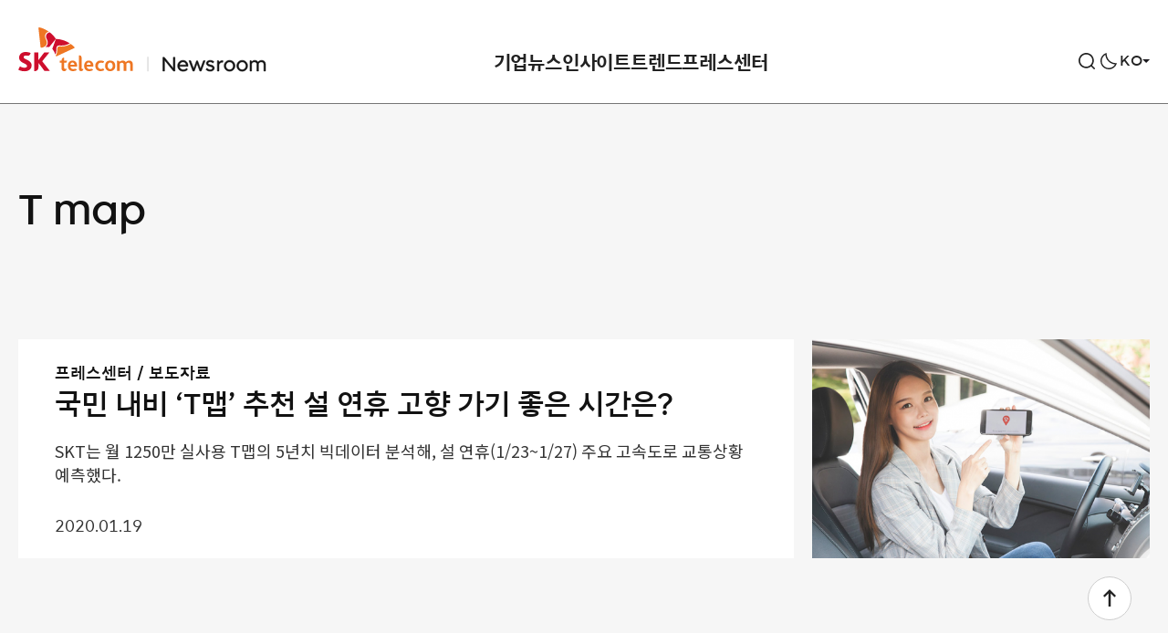

--- FILE ---
content_type: text/html; charset=UTF-8
request_url: https://news.sktelecom.com/tag/t-map
body_size: 38558
content:

<!DOCTYPE html>

<html class="no-js" lang="ko-KR">

	<head>
		<meta http-equiv="X-UA-Compatible" content="IE=edge">
		<meta name="viewport" content="width=device-width, user-scalable=no, initial-scale=1">
		<link rel="profile" href="https://gmpg.org/xfn/11">
		
				<!-- Google Tag Manager -->
		<script>(function(w,d,s,l,i){w[l]=w[l]||[];w[l].push({'gtm.start':
		new Date().getTime(),event:'gtm.js'});var f=d.getElementsByTagName(s)[0],
		j=d.createElement(s),dl=l!='dataLayer'?'&l='+l:'';j.async=true;j.src=
		'https://www.googletagmanager.com/gtm.js?id='+i+dl;f.parentNode.insertBefore(j,f);
		})(window,document,'script','dataLayer','GTM-M3QLC3L');</script>
		<!-- End Google Tag Manager -->
		<!-- Global site tag (gtag.js) - Google Analytics -->
		<script async src="https://www.googletagmanager.com/gtag/js?id=UA-202709982-1"></script>
		<script>
		window.dataLayer = window.dataLayer || [];
		function gtag(){dataLayer.push(arguments);}
		gtag('js', new Date());
		gtag('config', 'UA-202709982-1');
		</script>
		
		<title>T map &#8211; SK텔레콤 뉴스룸</title>
<meta name='robots' content='max-image-preview:large' />
	<style>img:is([sizes="auto" i], [sizes^="auto," i]) { contain-intrinsic-size: 3000px 1500px }</style>
		<title>SK텔레콤 뉴스룸  | T map</title>

	<meta name="viewport" content="width=device-width, initial-scale=1.0, user-scalable=no, minimum-scale=1.0, maximum-scale=1.0">
	<meta name="author" content="">
	<meta name="format-detection" content="telephone=no">
	<meta name="format-detection" content="address=no">	

	<meta name="title" content="T map | SK텔레콤 뉴스룸" />
	<meta name="keywords" content="SKT, SKT, 4차산업혁명, 빅데이터, 5G, 가우스텔레콤, 행복인사이트, SKT 블로그, SKT newsroom" />
	<meta name="description" content="SK텔레콤의 공식 뉴스 채널로 회사의 상품, 서비스, 경영활동에 대한 소식을 전합니다." />
	<meta property="og:type" content="website" />
	<meta property="og:url" content="https://news.sktelecom.com/tag/t-map" />
	<meta property="og:image" content="https://news.sktelecom.com/wp-content/themes/sktnewsroom/assets/images/ogimage.png?v=3.0" />
	<meta property="og:title" content="T map | SK텔레콤 뉴스룸" />
	<meta property="og:description" content="SK텔레콤의 공식 뉴스 채널로 회사의 상품, 서비스, 경영활동에 대한 소식을 전합니다." />
	<meta property="og:site_name" content="SK텔레콤 뉴스룸" />

	<meta name="msapplication-TileColor" content="#ffffff">
	<meta name="msapplication-TileImage" content="https://news.sktelecom.com/wp-content/themes/sktnewsroom/assets/images/114x114.png?v=3.0">
	<meta name="theme-color" content="#ffffff">
<link rel="alternate" type="application/rss+xml" title="SK텔레콤 뉴스룸 &raquo; 피드" href="https://news.sktelecom.com/feed" />
<link rel="alternate" type="application/rss+xml" title="SK텔레콤 뉴스룸 &raquo; 댓글 피드" href="https://news.sktelecom.com/comments/feed" />
<link rel="alternate" type="application/rss+xml" title="SK텔레콤 뉴스룸 &raquo; T map 태그 피드" href="https://news.sktelecom.com/tag/t-map/feed" />
<script>
window._wpemojiSettings = {"baseUrl":"https:\/\/s.w.org\/images\/core\/emoji\/16.0.1\/72x72\/","ext":".png","svgUrl":"https:\/\/s.w.org\/images\/core\/emoji\/16.0.1\/svg\/","svgExt":".svg","source":{"concatemoji":"https:\/\/news.sktelecom.com\/wp-includes\/js\/wp-emoji-release.min.js?ver=6.8.2.001"}};
/*! This file is auto-generated */
!function(s,n){var o,i,e;function c(e){try{var t={supportTests:e,timestamp:(new Date).valueOf()};sessionStorage.setItem(o,JSON.stringify(t))}catch(e){}}function p(e,t,n){e.clearRect(0,0,e.canvas.width,e.canvas.height),e.fillText(t,0,0);var t=new Uint32Array(e.getImageData(0,0,e.canvas.width,e.canvas.height).data),a=(e.clearRect(0,0,e.canvas.width,e.canvas.height),e.fillText(n,0,0),new Uint32Array(e.getImageData(0,0,e.canvas.width,e.canvas.height).data));return t.every(function(e,t){return e===a[t]})}function u(e,t){e.clearRect(0,0,e.canvas.width,e.canvas.height),e.fillText(t,0,0);for(var n=e.getImageData(16,16,1,1),a=0;a<n.data.length;a++)if(0!==n.data[a])return!1;return!0}function f(e,t,n,a){switch(t){case"flag":return n(e,"\ud83c\udff3\ufe0f\u200d\u26a7\ufe0f","\ud83c\udff3\ufe0f\u200b\u26a7\ufe0f")?!1:!n(e,"\ud83c\udde8\ud83c\uddf6","\ud83c\udde8\u200b\ud83c\uddf6")&&!n(e,"\ud83c\udff4\udb40\udc67\udb40\udc62\udb40\udc65\udb40\udc6e\udb40\udc67\udb40\udc7f","\ud83c\udff4\u200b\udb40\udc67\u200b\udb40\udc62\u200b\udb40\udc65\u200b\udb40\udc6e\u200b\udb40\udc67\u200b\udb40\udc7f");case"emoji":return!a(e,"\ud83e\udedf")}return!1}function g(e,t,n,a){var r="undefined"!=typeof WorkerGlobalScope&&self instanceof WorkerGlobalScope?new OffscreenCanvas(300,150):s.createElement("canvas"),o=r.getContext("2d",{willReadFrequently:!0}),i=(o.textBaseline="top",o.font="600 32px Arial",{});return e.forEach(function(e){i[e]=t(o,e,n,a)}),i}function t(e){var t=s.createElement("script");t.src=e,t.defer=!0,s.head.appendChild(t)}"undefined"!=typeof Promise&&(o="wpEmojiSettingsSupports",i=["flag","emoji"],n.supports={everything:!0,everythingExceptFlag:!0},e=new Promise(function(e){s.addEventListener("DOMContentLoaded",e,{once:!0})}),new Promise(function(t){var n=function(){try{var e=JSON.parse(sessionStorage.getItem(o));if("object"==typeof e&&"number"==typeof e.timestamp&&(new Date).valueOf()<e.timestamp+604800&&"object"==typeof e.supportTests)return e.supportTests}catch(e){}return null}();if(!n){if("undefined"!=typeof Worker&&"undefined"!=typeof OffscreenCanvas&&"undefined"!=typeof URL&&URL.createObjectURL&&"undefined"!=typeof Blob)try{var e="postMessage("+g.toString()+"("+[JSON.stringify(i),f.toString(),p.toString(),u.toString()].join(",")+"));",a=new Blob([e],{type:"text/javascript"}),r=new Worker(URL.createObjectURL(a),{name:"wpTestEmojiSupports"});return void(r.onmessage=function(e){c(n=e.data),r.terminate(),t(n)})}catch(e){}c(n=g(i,f,p,u))}t(n)}).then(function(e){for(var t in e)n.supports[t]=e[t],n.supports.everything=n.supports.everything&&n.supports[t],"flag"!==t&&(n.supports.everythingExceptFlag=n.supports.everythingExceptFlag&&n.supports[t]);n.supports.everythingExceptFlag=n.supports.everythingExceptFlag&&!n.supports.flag,n.DOMReady=!1,n.readyCallback=function(){n.DOMReady=!0}}).then(function(){return e}).then(function(){var e;n.supports.everything||(n.readyCallback(),(e=n.source||{}).concatemoji?t(e.concatemoji):e.wpemoji&&e.twemoji&&(t(e.twemoji),t(e.wpemoji)))}))}((window,document),window._wpemojiSettings);
</script>
<style id='wp-emoji-styles-inline-css'>

	img.wp-smiley, img.emoji {
		display: inline !important;
		border: none !important;
		box-shadow: none !important;
		height: 1em !important;
		width: 1em !important;
		margin: 0 0.07em !important;
		vertical-align: -0.1em !important;
		background: none !important;
		padding: 0 !important;
	}
</style>
<link rel='stylesheet' id='wp-block-library-css' href='https://news.sktelecom.com/wp-includes/css/dist/block-library/style.min.css?ver=6.8.2.001' media='all' />
<style id='classic-theme-styles-inline-css'>
/*! This file is auto-generated */
.wp-block-button__link{color:#fff;background-color:#32373c;border-radius:9999px;box-shadow:none;text-decoration:none;padding:calc(.667em + 2px) calc(1.333em + 2px);font-size:1.125em}.wp-block-file__button{background:#32373c;color:#fff;text-decoration:none}
</style>
<style id='global-styles-inline-css'>
:root{--wp--preset--aspect-ratio--square: 1;--wp--preset--aspect-ratio--4-3: 4/3;--wp--preset--aspect-ratio--3-4: 3/4;--wp--preset--aspect-ratio--3-2: 3/2;--wp--preset--aspect-ratio--2-3: 2/3;--wp--preset--aspect-ratio--16-9: 16/9;--wp--preset--aspect-ratio--9-16: 9/16;--wp--preset--color--black: #000000;--wp--preset--color--cyan-bluish-gray: #abb8c3;--wp--preset--color--white: #ffffff;--wp--preset--color--pale-pink: #f78da7;--wp--preset--color--vivid-red: #cf2e2e;--wp--preset--color--luminous-vivid-orange: #ff6900;--wp--preset--color--luminous-vivid-amber: #fcb900;--wp--preset--color--light-green-cyan: #7bdcb5;--wp--preset--color--vivid-green-cyan: #00d084;--wp--preset--color--pale-cyan-blue: #8ed1fc;--wp--preset--color--vivid-cyan-blue: #0693e3;--wp--preset--color--vivid-purple: #9b51e0;--wp--preset--color--accent: #cd2653;--wp--preset--color--primary: #000000;--wp--preset--color--secondary: #6d6d6d;--wp--preset--color--subtle-background: #dcd7ca;--wp--preset--color--background: ##fff;--wp--preset--gradient--vivid-cyan-blue-to-vivid-purple: linear-gradient(135deg,rgba(6,147,227,1) 0%,rgb(155,81,224) 100%);--wp--preset--gradient--light-green-cyan-to-vivid-green-cyan: linear-gradient(135deg,rgb(122,220,180) 0%,rgb(0,208,130) 100%);--wp--preset--gradient--luminous-vivid-amber-to-luminous-vivid-orange: linear-gradient(135deg,rgba(252,185,0,1) 0%,rgba(255,105,0,1) 100%);--wp--preset--gradient--luminous-vivid-orange-to-vivid-red: linear-gradient(135deg,rgba(255,105,0,1) 0%,rgb(207,46,46) 100%);--wp--preset--gradient--very-light-gray-to-cyan-bluish-gray: linear-gradient(135deg,rgb(238,238,238) 0%,rgb(169,184,195) 100%);--wp--preset--gradient--cool-to-warm-spectrum: linear-gradient(135deg,rgb(74,234,220) 0%,rgb(151,120,209) 20%,rgb(207,42,186) 40%,rgb(238,44,130) 60%,rgb(251,105,98) 80%,rgb(254,248,76) 100%);--wp--preset--gradient--blush-light-purple: linear-gradient(135deg,rgb(255,206,236) 0%,rgb(152,150,240) 100%);--wp--preset--gradient--blush-bordeaux: linear-gradient(135deg,rgb(254,205,165) 0%,rgb(254,45,45) 50%,rgb(107,0,62) 100%);--wp--preset--gradient--luminous-dusk: linear-gradient(135deg,rgb(255,203,112) 0%,rgb(199,81,192) 50%,rgb(65,88,208) 100%);--wp--preset--gradient--pale-ocean: linear-gradient(135deg,rgb(255,245,203) 0%,rgb(182,227,212) 50%,rgb(51,167,181) 100%);--wp--preset--gradient--electric-grass: linear-gradient(135deg,rgb(202,248,128) 0%,rgb(113,206,126) 100%);--wp--preset--gradient--midnight: linear-gradient(135deg,rgb(2,3,129) 0%,rgb(40,116,252) 100%);--wp--preset--font-size--small: 18px;--wp--preset--font-size--medium: 20px;--wp--preset--font-size--large: 26.25px;--wp--preset--font-size--x-large: 42px;--wp--preset--font-size--normal: 21px;--wp--preset--font-size--larger: 32px;--wp--preset--spacing--20: 0.44rem;--wp--preset--spacing--30: 0.67rem;--wp--preset--spacing--40: 1rem;--wp--preset--spacing--50: 1.5rem;--wp--preset--spacing--60: 2.25rem;--wp--preset--spacing--70: 3.38rem;--wp--preset--spacing--80: 5.06rem;--wp--preset--shadow--natural: 6px 6px 9px rgba(0, 0, 0, 0.2);--wp--preset--shadow--deep: 12px 12px 50px rgba(0, 0, 0, 0.4);--wp--preset--shadow--sharp: 6px 6px 0px rgba(0, 0, 0, 0.2);--wp--preset--shadow--outlined: 6px 6px 0px -3px rgba(255, 255, 255, 1), 6px 6px rgba(0, 0, 0, 1);--wp--preset--shadow--crisp: 6px 6px 0px rgba(0, 0, 0, 1);}:where(.is-layout-flex){gap: 0.5em;}:where(.is-layout-grid){gap: 0.5em;}body .is-layout-flex{display: flex;}.is-layout-flex{flex-wrap: wrap;align-items: center;}.is-layout-flex > :is(*, div){margin: 0;}body .is-layout-grid{display: grid;}.is-layout-grid > :is(*, div){margin: 0;}:where(.wp-block-columns.is-layout-flex){gap: 2em;}:where(.wp-block-columns.is-layout-grid){gap: 2em;}:where(.wp-block-post-template.is-layout-flex){gap: 1.25em;}:where(.wp-block-post-template.is-layout-grid){gap: 1.25em;}.has-black-color{color: var(--wp--preset--color--black) !important;}.has-cyan-bluish-gray-color{color: var(--wp--preset--color--cyan-bluish-gray) !important;}.has-white-color{color: var(--wp--preset--color--white) !important;}.has-pale-pink-color{color: var(--wp--preset--color--pale-pink) !important;}.has-vivid-red-color{color: var(--wp--preset--color--vivid-red) !important;}.has-luminous-vivid-orange-color{color: var(--wp--preset--color--luminous-vivid-orange) !important;}.has-luminous-vivid-amber-color{color: var(--wp--preset--color--luminous-vivid-amber) !important;}.has-light-green-cyan-color{color: var(--wp--preset--color--light-green-cyan) !important;}.has-vivid-green-cyan-color{color: var(--wp--preset--color--vivid-green-cyan) !important;}.has-pale-cyan-blue-color{color: var(--wp--preset--color--pale-cyan-blue) !important;}.has-vivid-cyan-blue-color{color: var(--wp--preset--color--vivid-cyan-blue) !important;}.has-vivid-purple-color{color: var(--wp--preset--color--vivid-purple) !important;}.has-black-background-color{background-color: var(--wp--preset--color--black) !important;}.has-cyan-bluish-gray-background-color{background-color: var(--wp--preset--color--cyan-bluish-gray) !important;}.has-white-background-color{background-color: var(--wp--preset--color--white) !important;}.has-pale-pink-background-color{background-color: var(--wp--preset--color--pale-pink) !important;}.has-vivid-red-background-color{background-color: var(--wp--preset--color--vivid-red) !important;}.has-luminous-vivid-orange-background-color{background-color: var(--wp--preset--color--luminous-vivid-orange) !important;}.has-luminous-vivid-amber-background-color{background-color: var(--wp--preset--color--luminous-vivid-amber) !important;}.has-light-green-cyan-background-color{background-color: var(--wp--preset--color--light-green-cyan) !important;}.has-vivid-green-cyan-background-color{background-color: var(--wp--preset--color--vivid-green-cyan) !important;}.has-pale-cyan-blue-background-color{background-color: var(--wp--preset--color--pale-cyan-blue) !important;}.has-vivid-cyan-blue-background-color{background-color: var(--wp--preset--color--vivid-cyan-blue) !important;}.has-vivid-purple-background-color{background-color: var(--wp--preset--color--vivid-purple) !important;}.has-black-border-color{border-color: var(--wp--preset--color--black) !important;}.has-cyan-bluish-gray-border-color{border-color: var(--wp--preset--color--cyan-bluish-gray) !important;}.has-white-border-color{border-color: var(--wp--preset--color--white) !important;}.has-pale-pink-border-color{border-color: var(--wp--preset--color--pale-pink) !important;}.has-vivid-red-border-color{border-color: var(--wp--preset--color--vivid-red) !important;}.has-luminous-vivid-orange-border-color{border-color: var(--wp--preset--color--luminous-vivid-orange) !important;}.has-luminous-vivid-amber-border-color{border-color: var(--wp--preset--color--luminous-vivid-amber) !important;}.has-light-green-cyan-border-color{border-color: var(--wp--preset--color--light-green-cyan) !important;}.has-vivid-green-cyan-border-color{border-color: var(--wp--preset--color--vivid-green-cyan) !important;}.has-pale-cyan-blue-border-color{border-color: var(--wp--preset--color--pale-cyan-blue) !important;}.has-vivid-cyan-blue-border-color{border-color: var(--wp--preset--color--vivid-cyan-blue) !important;}.has-vivid-purple-border-color{border-color: var(--wp--preset--color--vivid-purple) !important;}.has-vivid-cyan-blue-to-vivid-purple-gradient-background{background: var(--wp--preset--gradient--vivid-cyan-blue-to-vivid-purple) !important;}.has-light-green-cyan-to-vivid-green-cyan-gradient-background{background: var(--wp--preset--gradient--light-green-cyan-to-vivid-green-cyan) !important;}.has-luminous-vivid-amber-to-luminous-vivid-orange-gradient-background{background: var(--wp--preset--gradient--luminous-vivid-amber-to-luminous-vivid-orange) !important;}.has-luminous-vivid-orange-to-vivid-red-gradient-background{background: var(--wp--preset--gradient--luminous-vivid-orange-to-vivid-red) !important;}.has-very-light-gray-to-cyan-bluish-gray-gradient-background{background: var(--wp--preset--gradient--very-light-gray-to-cyan-bluish-gray) !important;}.has-cool-to-warm-spectrum-gradient-background{background: var(--wp--preset--gradient--cool-to-warm-spectrum) !important;}.has-blush-light-purple-gradient-background{background: var(--wp--preset--gradient--blush-light-purple) !important;}.has-blush-bordeaux-gradient-background{background: var(--wp--preset--gradient--blush-bordeaux) !important;}.has-luminous-dusk-gradient-background{background: var(--wp--preset--gradient--luminous-dusk) !important;}.has-pale-ocean-gradient-background{background: var(--wp--preset--gradient--pale-ocean) !important;}.has-electric-grass-gradient-background{background: var(--wp--preset--gradient--electric-grass) !important;}.has-midnight-gradient-background{background: var(--wp--preset--gradient--midnight) !important;}.has-small-font-size{font-size: var(--wp--preset--font-size--small) !important;}.has-medium-font-size{font-size: var(--wp--preset--font-size--medium) !important;}.has-large-font-size{font-size: var(--wp--preset--font-size--large) !important;}.has-x-large-font-size{font-size: var(--wp--preset--font-size--x-large) !important;}
:where(.wp-block-post-template.is-layout-flex){gap: 1.25em;}:where(.wp-block-post-template.is-layout-grid){gap: 1.25em;}
:where(.wp-block-columns.is-layout-flex){gap: 2em;}:where(.wp-block-columns.is-layout-grid){gap: 2em;}
:root :where(.wp-block-pullquote){font-size: 1.5em;line-height: 1.6;}
</style>
<link rel='stylesheet' id='amazonpolly-css' href='https://news.sktelecom.com/wp-content/plugins/amazon-polly/public/css/amazonpolly-public.css?ver=1.0.0' media='all' />
<link rel='stylesheet' id='sktnewsroom-style-css' href='https://news.sktelecom.com/wp-content/themes/sktnewsroom/style.css?ver=1761656508' media='all' />
<link rel='stylesheet' id='sktnewsroom-print-style-css' href='https://news.sktelecom.com/wp-content/themes/sktnewsroom/print.css?ver=6.8.2.001' media='print' />
<link rel='stylesheet' id='sktnewsroom-add-style-css' href='https://news.sktelecom.com/wp-content/themes/sktnewsroom/add.css?ver=6.8.2.001' media='all' />
<link rel='stylesheet' id='sktnewsroom-mCustomScrollbar-style-css' href='https://news.sktelecom.com/wp-content/themes/sktnewsroom/jquery.mCustomScrollbar.css?ver=6.8.2.001' media='all' />
<script id="jquery-core-js-extra">
var ajax_object = {"ajax_url":"https:\/\/news.sktelecom.com\/wp-admin\/admin-ajax.php"};
</script>
<script src="https://news.sktelecom.com/wp-includes/js/jquery/jquery.min.js?ver=3.7.1" id="jquery-core-js"></script>
<script src="https://news.sktelecom.com/wp-includes/js/jquery/jquery-migrate.min.js?ver=3.4.1" id="jquery-migrate-js"></script>
<script src="https://news.sktelecom.com/wp-content/plugins/amazon-polly/public/js/amazonpolly-public.js?ver=1.0.0" id="amazonpolly-js"></script>
<script src="https://news.sktelecom.com/wp-content/themes/sktnewsroom/assets/js/index_202406.js?ver=6.8.2.001" id="sktnewsroom-js-js" async></script>
<script src="https://news.sktelecom.com/wp-content/themes/sktnewsroom/assets/js/jquery.mCustomScrollbar.concat.min.js?ver=6.8.2.001" id="sktnewsroom-mCustomScrollbar-js-js"></script>
<script src="https://news.sktelecom.com/wp-content/themes/sktnewsroom/assets/js/d3.v5.min.js?ver=6.8.2.001" id="sktnewsroom-d3v5-js-js"></script>
<script src="https://news.sktelecom.com/wp-content/themes/sktnewsroom/assets/js/graph.js?ver=6.8.2.001" id="sktnewsroom-graph-js-js"></script>
<link rel="https://api.w.org/" href="https://news.sktelecom.com/wp-json/" /><link rel="alternate" title="JSON" type="application/json" href="https://news.sktelecom.com/wp-json/wp/v2/tags/9609" /><link rel="EditURI" type="application/rsd+xml" title="RSD" href="https://news.sktelecom.com/xmlrpc.php?rsd" />
<meta name="generator" content="WordPress 6.8.2.001" />
	<script>document.documentElement.className = document.documentElement.className.replace( 'no-js', 'js' );</script>
	<link rel="icon" href="https://news-static.sktelecom.com/wp-content/uploads/2021/07/cropped-favicon_512-1-32x32.png" sizes="32x32" />
<link rel="icon" href="https://news-static.sktelecom.com/wp-content/uploads/2021/07/cropped-favicon_512-1-192x192.png" sizes="192x192" />
<link rel="apple-touch-icon" href="https://news-static.sktelecom.com/wp-content/uploads/2021/07/cropped-favicon_512-1-180x180.png" />
<meta name="msapplication-TileImage" content="https://news-static.sktelecom.com/wp-content/uploads/2021/07/cropped-favicon_512-1-270x270.png" />
		<style id="wp-custom-css">
			.cont_1, .cont_2, .cont_3, .cont_4, .cont_5, .cont_6, .cont_7 { width:100%; margin-bottom:-4%; position: relative; !important}
.hover_b{ margin:0; position:absolute; top:0; left:0; display: none !important;}
.cont_1:hover .hover_b{display: block !important;}
.cont_2:hover .hover_b{display: block !important;}
.cont_3:hover .hover_b{display: block !important;}
.cont_4:hover .hover_b{display: block !important;}
.cont_5:hover .hover_b{display: block !important;}
.cont_6:hover .hover_b{display: block !important;}
.cont_7:hover .hover_b{display: block !important;}

@media (max-width:680px;){
	.cont_1, .cont_2, .cont_3, .cont_4, .cont_5, .cont_6, .cont_7 { width:100%; margin-bottom:-7%; position: relative; !important}
}		</style>
				
		<script src="https://cdnjs.cloudflare.com/ajax/libs/Swiper/5.0.0/js/swiper.js"></script>
		<script src="https://developers.kakao.com/sdk/js/kakao.js"></script>
		<link rel="stylesheet" href="https://cdnjs.cloudflare.com/ajax/libs/Swiper/5.0.0/css/swiper.min.css">
		
		<link rel="icon" href="https://news.sktelecom.com/wp-content/themes/sktnewsroom/assets/images/ico_favi.png" sizes="200x200">
		<link rel="apple-touch-icon" href="https://news.sktelecom.com/wp-content/themes/sktnewsroom/assets/images/ico_favi_bg_white.png">

		<link rel="stylesheet" href="https://news.sktelecom.com/wp-content/themes/sktnewsroom/style_con.css?t=20260121233145">
	</head>

	<body class="archive tag tag-t-map tag-9609 wp-embed-responsive wp-theme-sktnewsroom enable-search-modal has-no-pagination showing-comments hide-avatars footer-top-hidden">
	
		<script>
			(function(){
				var isDarkTheme = localStorage.getItem('page_dark_theme');
				if (isDarkTheme) {
					if (isDarkTheme === "on") {
						jQuery('body').addClass('dark-theme');
					}
				}
			})();
		</script>

				<!-- Google Tag Manager (noscript) -->
		<noscript><iframe src="https://www.googletagmanager.com/ns.html?id=GTM-M3QLC3L"
		height="0" width="0" style="display:none;visibility:hidden"></iframe></noscript>
		<!-- End Google Tag Manager (noscript) -->
		
		<a class="skip_navigation" href="#site-content">Skip to the content</a>
		<!-- env: not local -->

		<!-- blog header -->
		<header id="site-header" role="banner">

			<div class="header-inner">

				<!-- logo -->
				<h1 class="header-titles type_1">
					<!--
					<a href="https://news.sktelecom.com" class="site-logo-default">SKT NewsRoom</a>
					-->
					<!-- 2024.02.07 이동 사이트 변경 -->
					<!-- <a href="https://www.sktelecom.com" class="site-logo-default type_1">SKT</a> -->
					<a href="https://news.sktelecom.com" class="site-logo-default type_1">SKT</a>
					<a href="https://news.sktelecom.com" class="site-link-newsroom">NewsRoom</a>
									</h1>
				<!-- //logo -->

				<div class="header-navigation-wrapper">
												<nav class="primary-menu-wrapper" aria-label="Horizontal" role="navigation">
								<ul class="primary-menu reset-list-style">
									<li id="menu-item-131694" class="menu-item menu-item-type-taxonomy menu-item-object-category menu-item-has-children menu-item-131694"><a href="https://news.sktelecom.com/category/%ea%b8%b0%ec%97%85%eb%89%b4%ec%8a%a4">기업뉴스</a>
<ul class="sub-menu">
	<li id="menu-item-131690" class="menu-item menu-item-type-taxonomy menu-item-object-category menu-item-131690"><a href="https://news.sktelecom.com/category/%ea%b8%b0%ec%97%85%eb%89%b4%ec%8a%a4/%ea%b8%b0%ec%97%85">기업</a></li>
	<li id="menu-item-131688" class="menu-item menu-item-type-taxonomy menu-item-object-category menu-item-131688"><a href="https://news.sktelecom.com/category/%ea%b8%b0%ec%97%85%eb%89%b4%ec%8a%a4/esg">ESG</a></li>
	<li id="menu-item-131691" class="menu-item menu-item-type-taxonomy menu-item-object-category menu-item-131691"><a href="https://news.sktelecom.com/category/%ea%b8%b0%ec%97%85%eb%89%b4%ec%8a%a4/%eb%ac%b8%ed%99%94">문화</a></li>
</ul>
</li>
<li id="menu-item-131689" class="menu-item menu-item-type-taxonomy menu-item-object-category menu-item-has-children menu-item-131689"><a href="https://news.sktelecom.com/category/%ec%9d%b8%ec%82%ac%ec%9d%b4%ed%8a%b8">인사이트</a>
<ul class="sub-menu">
	<li id="menu-item-203777" class="menu-item menu-item-type-taxonomy menu-item-object-category menu-item-203777"><a href="https://news.sktelecom.com/category/%ec%9d%b8%ec%82%ac%ec%9d%b4%ed%8a%b8/ai">AI</a></li>
	<li id="menu-item-131693" class="menu-item menu-item-type-taxonomy menu-item-object-category menu-item-131693"><a href="https://news.sktelecom.com/category/%ec%9d%b8%ec%82%ac%ec%9d%b4%ed%8a%b8/%ea%b8%b0%ec%88%a0">기술</a></li>
	<li id="menu-item-178137" class="menu-item menu-item-type-taxonomy menu-item-object-category menu-item-178137"><a href="https://news.sktelecom.com/category/%ec%9d%b8%ec%82%ac%ec%9d%b4%ed%8a%b8/%ec%84%9c%eb%b9%84%ec%8a%a4">서비스</a></li>
</ul>
</li>
<li id="menu-item-218001" class="menu-item menu-item-type-taxonomy menu-item-object-category menu-item-has-children menu-item-218001"><a href="https://news.sktelecom.com/category/%ed%8a%b8%eb%a0%8c%eb%93%9c">트렌드</a>
<ul class="sub-menu">
	<li id="menu-item-218002" class="menu-item menu-item-type-taxonomy menu-item-object-category menu-item-218002"><a href="https://news.sktelecom.com/category/%ed%8a%b8%eb%a0%8c%eb%93%9c/%eb%8d%b0%ec%9d%b4%ed%84%b0">데이터</a></li>
	<li id="menu-item-218003" class="menu-item menu-item-type-taxonomy menu-item-object-category menu-item-218003"><a href="https://news.sktelecom.com/category/%ed%8a%b8%eb%a0%8c%eb%93%9c/%eb%a6%ac%ed%8f%ac%ed%8a%b8">리포트</a></li>
</ul>
</li>
<li id="menu-item-178136" class="menu-item menu-item-type-taxonomy menu-item-object-category menu-item-has-children menu-item-178136"><a href="https://news.sktelecom.com/category/%ed%94%84%eb%a0%88%ec%8a%a4%ec%84%bc%ed%84%b0">프레스센터</a>
<ul class="sub-menu">
	<li id="menu-item-131696" class="menu-item menu-item-type-taxonomy menu-item-object-category menu-item-131696"><a href="https://news.sktelecom.com/category/%ed%94%84%eb%a0%88%ec%8a%a4%ec%84%bc%ed%84%b0/%eb%b3%b4%eb%8f%84%ec%9e%90%eb%a3%8c">보도자료</a></li>
	<li id="menu-item-134974" class="menu-item menu-item-type-taxonomy menu-item-object-category menu-item-134974"><a href="https://news.sktelecom.com/category/%eb%af%b8%eb%94%94%ec%96%b4%eb%9d%bc%ec%9d%b4%eb%b8%8c%eb%9f%ac%eb%a6%ac/image">미디어 라이브러리</a></li>
</ul>
</li>
								</ul>
							</nav>
										</div>

				<button class="mobile-menu-toggle">
					<span>메뉴</span>
				</button>
				
				<div class="header-util">
											<button class="search-toggle" data-toggle-target=".search-modal" data-toggle-body-class="showing-search-modal" data-set-focus=".search-modal .search-field" aria-expanded="false">
							<span>검색</span>
						</button>

										
					<button type="button" class="btn-header btn-darkmode" ga_category="다크모드" ga_action="다크모드 클릭" ga_label="다크모드_클릭" title="라이드/다크 모드 전환">다크모드 전환</button>

					<div class="global-site">
						<button type="button" class="btn-global-site"><span>KO</span></button>
						<ul class="site-list">
							<li class="current"><a href="https://news.sktelecom.com" title="Korean">KO</a></li>
							<li><a href="https://news.sktelecom.com/en" title="English">EN</a></li>
						</ul>
					</div>
				</div>
			</div>

			<div class="search-modal cover-modal" data-modal-target-string=".search-modal">
	<div class="modal-inner">
		<div class="search-wrap">
			<form role="search" aria-label="Search for:" method="get" class="search-form" action="https://news.sktelecom.com/">
	<div class="input-wrap">
		<input type="search" id="search-form-1" class="search-field" placeholder="검색어를 입력해주세요." value="" name="s" autocomplete="off" />

		<button type="button" class="btn-clear">비우기</button>
	</div>
	<button type="submit" class="search-submit">
		<span>검색</span>
	</button>
</form>

<script>
	const btnClear = document.querySelector('.input-wrap .btn-clear');
	const inputBox = document.querySelector('#search-form-1');
	const cleaInput = target => {
			if (target.value !== "") {
				btnClear.classList.add('visible');
			} else {
				btnClear.classList.remove('visible');
			}
	};
	if (inputBox) {
		inputBox.addEventListener('keydown', e => cleaInput(e.currentTarget));
		inputBox.addEventListener('keyup', e => cleaInput(e.currentTarget));
	}
	if (btnClear) {
		btnClear.addEventListener('click', () => {
			inputBox.value = "";
			btnClear.classList.remove('visible');
		});
	}
</script>
		</div>

		    	<div class="tag-list">
			<ul>
			  				<li><a href="/tag/에어/">#에어</a></li>
								<li><a href="/tag/air/">#air</a></li>
								<li><a href="/tag/아이폰17/">#아이폰17</a></li>
								<li><a href="/tag/iPhone17/">#iPhone17</a></li>
								<li><a href="/tag/T멤버십/">#T멤버십</a></li>
								<li><a href="/tag/AI/">#AI</a></li>
								<li><a href="/tag/에이닷/">#에이닷</a></li>
								<li><a href="/tag/로밍/">#로밍</a></li>
								<li><a href="/tag/실적발표/">#실적발표</a></li>
								<li><a href="/tag/T우주/">#T우주</a></li>
								<li><a href="/tag/ESG/">#ESG</a></li>
							</ul>
		</div>
		
		<button class="close-search-toggle" data-toggle-target=".search-modal" data-toggle-body-class="showing-search-modal" data-set-focus=".search-modal .search-field">
			<span>닫기</span>
		</button>
	</div>
</div>
		</header>
		<!-- //blog header -->

		
<main id="site-content" role="main">
	<h1 class="hide">콘텐츠 리스트</h1>
	<div class="cont-inner">

			<!-- archive header -->
		<header class="archive-header ">
							<h1 class="archive-title"> <span>T map</span></h1>
								</header>
		<!-- //archive header -->
  
		<!-- post list body -->
	<div class="post-list-wrap list-category">
	<ul class="list-body"><li>

<!-- item -->
<article id="post-137017" class="list-item">
	<div class="item-inner">
		<!-- category -->
		<div class="item-category">
			프레스센터 / 보도자료			
		</div>
		<!-- //category -->
		<!-- post link -->
		<a href="https://news.sktelecom.com/137017">
			<div class="item-thumb">
				<img width="500" height="323" src="https://news-static.sktelecom.com/wp-content/uploads/2020/01/%EA%B5%AD%EB%AF%BC-%EB%82%B4%EB%B9%84-%E2%80%98T%EB%A7%B5-%EC%B6%94%EC%B2%9C-%EC%84%A4-%EC%97%B0%ED%9C%B4-%EA%B3%A0%ED%96%A5-%EA%B0%80%EA%B8%B0-%EC%A2%8B%EC%9D%80-%EC%8B%9C%EA%B0%84%EC%9D%80_pc-586x379.png" class="thumb-pc" alt="" decoding="async" fetchpriority="high" srcset="https://news-static.sktelecom.com/wp-content/uploads/2020/01/%EA%B5%AD%EB%AF%BC-%EB%82%B4%EB%B9%84-%E2%80%98T%EB%A7%B5-%EC%B6%94%EC%B2%9C-%EC%84%A4-%EC%97%B0%ED%9C%B4-%EA%B3%A0%ED%96%A5-%EA%B0%80%EA%B8%B0-%EC%A2%8B%EC%9D%80-%EC%8B%9C%EA%B0%84%EC%9D%80_pc-586x379.png 586w, https://news-static.sktelecom.com/wp-content/uploads/2020/01/%EA%B5%AD%EB%AF%BC-%EB%82%B4%EB%B9%84-%E2%80%98T%EB%A7%B5-%EC%B6%94%EC%B2%9C-%EC%84%A4-%EC%97%B0%ED%9C%B4-%EA%B3%A0%ED%96%A5-%EA%B0%80%EA%B8%B0-%EC%A2%8B%EC%9D%80-%EC%8B%9C%EA%B0%84%EC%9D%80_pc-368x238.png 368w, https://news-static.sktelecom.com/wp-content/uploads/2020/01/%EA%B5%AD%EB%AF%BC-%EB%82%B4%EB%B9%84-%E2%80%98T%EB%A7%B5-%EC%B6%94%EC%B2%9C-%EC%84%A4-%EC%97%B0%ED%9C%B4-%EA%B3%A0%ED%96%A5-%EA%B0%80%EA%B8%B0-%EC%A2%8B%EC%9D%80-%EC%8B%9C%EA%B0%84%EC%9D%80_pc.png 800w" sizes="(max-width: 500px) 100vw, 500px" /><img width="700" height="397" src="https://news-static.sktelecom.com/wp-content/uploads/2020/01/%EA%B5%AD%EB%AF%BC-%EB%82%B4%EB%B9%84-%E2%80%98T%EB%A7%B5-%EC%B6%94%EC%B2%9C-%EC%84%A4-%EC%97%B0%ED%9C%B4-%EA%B3%A0%ED%96%A5-%EA%B0%80%EA%B8%B0-%EC%A2%8B%EC%9D%80-%EC%8B%9C%EA%B0%84%EC%9D%80_m.png" class="thumb-mobile" alt="" decoding="async" srcset="https://news-static.sktelecom.com/wp-content/uploads/2020/01/%EA%B5%AD%EB%AF%BC-%EB%82%B4%EB%B9%84-%E2%80%98T%EB%A7%B5-%EC%B6%94%EC%B2%9C-%EC%84%A4-%EC%97%B0%ED%9C%B4-%EA%B3%A0%ED%96%A5-%EA%B0%80%EA%B8%B0-%EC%A2%8B%EC%9D%80-%EC%8B%9C%EA%B0%84%EC%9D%80_m.png 705w, https://news-static.sktelecom.com/wp-content/uploads/2020/01/%EA%B5%AD%EB%AF%BC-%EB%82%B4%EB%B9%84-%E2%80%98T%EB%A7%B5-%EC%B6%94%EC%B2%9C-%EC%84%A4-%EC%97%B0%ED%9C%B4-%EA%B3%A0%ED%96%A5-%EA%B0%80%EA%B8%B0-%EC%A2%8B%EC%9D%80-%EC%8B%9C%EA%B0%84%EC%9D%80_m-368x209.png 368w, https://news-static.sktelecom.com/wp-content/uploads/2020/01/%EA%B5%AD%EB%AF%BC-%EB%82%B4%EB%B9%84-%E2%80%98T%EB%A7%B5-%EC%B6%94%EC%B2%9C-%EC%84%A4-%EC%97%B0%ED%9C%B4-%EA%B3%A0%ED%96%A5-%EA%B0%80%EA%B8%B0-%EC%A2%8B%EC%9D%80-%EC%8B%9C%EA%B0%84%EC%9D%80_m-586x332.png 586w" sizes="(max-width: 700px) 100vw, 700px" />			</div>
			<h2 class="item-title">국민 내비 ‘T맵’ 추천 설 연휴 고향 가기 좋은 시간은?</h2>
			<div class="item-excerpt">
				SKT는 월 1250만 실사용 T맵의 5년치 빅데이터 분석해, 설 연휴(1/23~1/27) 주요 고속도로 교통상황 예측했다.			</div>
			
		</a>
		<!-- //post link -->
		<!-- date -->
		<div class="item-date modified">2020.01.19</div>
		<!-- //date -->
			</div>
</article>
<!-- //item -->
</li></ul>
	</div>

	

	</div>
</main>

			<div class="btn-floating">
				<a href="#" class="btn-footer btn-go-to-top" title="맨 위로">
					<svg xmlns="http://www.w3.org/2000/svg" width="48" height="48" viewBox="0 0 48 48" fill="none">
						<path d="M0.499999 24C0.499999 11.0213 11.0213 0.500001 24 0.499999C36.9787 0.499998 47.5 11.0213 47.5 24C47.5 36.9787 36.9787 47.5 24 47.5C11.0213 47.5 0.5 36.9787 0.499999 24Z" fill="white" stroke="#CDCDCD"/>
						<path d="M17 21.125L24 14L31 21.125L29.3083 22.7875L25.1667 18.5719L25.1667 33L22.8333 33L22.8333 18.5719L18.6917 22.7875L17 21.125Z" fill="#222222"/>
					</svg>
				</a>
			</div>

			<footer id="site-footer" role="contentinfo">
				<div class="cont-inner">
					<div class="footer-top">
						<div class="footer-menu">
							<ul>
								<li><a href="https://news.sktelecom.com/about-newsroom">About 뉴스룸</a></li>
								<li><a href="https://news.sktelecom.com/policy">뉴스룸 운영 정책</a></li>
								<li><a href="https://privacy.sktelecom.com/view.do?ctg=policy&name=policy" target="_blank" >개인정보 처리방침</a></li>
								<li><a href="https://news.sktelecom.com/information-use">뉴스룸 콘텐츠 이용 안내</a></li>
							</ul>
						</div>
						<div class="credits">
							<a href="https://news.sktelecom.com" class="footer-logo">SK telecom</a>
							<address>서울특별시 중구 을지로65(을지로2가) SK T-타워 SK텔레콤(주)</address>
							<p class="copyright">COPYRIGHT &copy; SK TELECOM CO., LTD. ALL RIGHTS RESERVED.</p>
						</div>
									<div class="links-sns">
				<strong class="title"></strong>
				<ul>
									<li>
						<a href="https://www.sktelecom.com/" target="_blank" class="icon homepage" title="홈페이지">홈페이지</a>
					</li>
									<li>
						<a href="https://www.youtube.com/channel/UCA5vKQkvC9zlTDOSNtoMdCQ" target="_blank" class="icon youtube" title="유튜브">유튜브</a>
					</li>
									<li>
						<a href="https://www.facebook.com/sktelecom/" target="_blank" class="icon facebook" title="페이스북">페이스북</a>
					</li>
									<li>
						<a href="https://www.instagram.com/sktelecom/" target="_blank" class="icon instagram" title="인스타">인스타</a>
					</li>
									<li>
						<a href="https://twitter.com/sktelecom" target="_blank" class="icon twitter" title="X">X</a>
					</li>
									<li>
						<a href="https://www.linkedin.com/company/sk-telecom/" target="_blank" class="icon linkedin" title="링크드인">링크드인</a>
					</li>
									<li>
						<a href="https://blog.naver.com/sktstory" target="_blank" class="icon post" title="뉴스룸 블로그">뉴스룸 블로그</a>
					</li>
									<li>
						<a href="https://www.facebook.com/sktelecom.newsroom" target="_blank" class="icon facebook" title="뉴스룸 페이스북">뉴스룸 페이스북</a>
					</li>
								</ul>
			</div>
							</div>
					<div class="footer-bottom">
									<div class="wrap-family-sites list-fold">
				<div class="family-sites-inner">
					<div class="title">Family Site</div>
					<button type="button" class="btn-family-sites">패밀리사이트 확장</button>
					<ul>
											<li>
							<a href="http://www.sk.co.kr" target="_blank">SK(주)</a>
						</li>
											<li>
							<a href="https://www.sksquare.com/kor/index.do" target="_blank">SK스퀘어</a>
						</li>
											<li>
							<a href="https://www.skbroadband.com/Main.do" target="_blank">SK브로드밴드</a>
						</li>
											<li>
							<a href="https://www.sktelink.com/main" target="_blank">SK텔링크</a>
						</li>
											<li>
							<a href="https://www.skmnservice.com/pc_new/html/main.html" target="_blank">SK엠앤서비스</a>
						</li>
											<li>
							<a href="https://skcomms.co.kr" target="_blank">SK커뮤니케이션즈</a>
						</li>
											<li>
							<a href="https://psnmarketing.com/" target="_blank">PS&Marketing</a>
						</li>
											<li>
							<a href="https://www.serviceace.co.kr/service_ace/" target="_blank">서비스에이스</a>
						</li>
											<li>
							<a href="https://www.skons.co.kr" target="_blank">SK오앤에스</a>
						</li>
											<li>
							<a href="https://www.svctop.co.kr/index" target="_blank">SK서비스탑</a>
						</li>
										</ul>
				</div>
			</div>
							</div>
					<a href="https://news.sktelecom.com" class="footer-logo">SK telecom</a>
				</div>
			</footer>

		<script type="speculationrules">
{"prefetch":[{"source":"document","where":{"and":[{"href_matches":"\/*"},{"not":{"href_matches":["\/wp-*.php","\/wp-admin\/*","\/wp-content\/uploads\/*","\/wp-content\/*","\/wp-content\/plugins\/*","\/wp-content\/themes\/sktnewsroom\/*","\/*\\?(.+)"]}},{"not":{"selector_matches":"a[rel~=\"nofollow\"]"}},{"not":{"selector_matches":".no-prefetch, .no-prefetch a"}}]},"eagerness":"conservative"}]}
</script>
	<script>
	/(trident|msie)/i.test(navigator.userAgent)&&document.getElementById&&window.addEventListener&&window.addEventListener("hashchange",function(){var t,e=location.hash.substring(1);/^[A-z0-9_-]+$/.test(e)&&(t=document.getElementById(e))&&(/^(?:a|select|input|button|textarea)$/i.test(t.tagName)||(t.tabIndex=-1),t.focus())},!1);
	</script>
	
		
	<div class="cover-modal-bg"></div>

	</body>
</html>


--- FILE ---
content_type: text/css
request_url: https://news.sktelecom.com/wp-content/themes/sktnewsroom/style.css?ver=1761656508
body_size: 319517
content:
@charset "UTF-8";
/*
Theme Name: SKT NewsRoom
*/
/* reset */
@import url("https://fonts.googleapis.com/css2?family=Noto+Sans+KR:wght@300;400;500;700&display=swap");
body, div, dl, dt, dd, ul, ol, li, h1, h2, h3, h4, h5, h6, pre, code, form, fieldset, legend, textarea, p, blockquote, th, td, input, select, textarea, button { margin: 0; padding: 0; }

fieldset, img { border: 0; }

dl, ul, ol, li { list-style: none; }

input, select, textarea, button { vertical-align: middle; }

button { border: 0; background: none; cursor: pointer; }

a { text-decoration: none; }

address, caption, cite, code, dfn, em, var { font-style: normal; font-weight: inherit; }

img { vertical-align: top; }

body { -webkit-text-size-adjust: none; }

@font-face { font-family: 'SKTSans'; font-style: normal; font-weight: 400; font-display: swap; src: local(※), url("./assets/fonts/SKTSans/SKTSansTTFRegular.woff2") format("woff2"), url("./assets/fonts/SKTSans/SKTSansTTFRegular.woff") format("woff"), url("./assets/fonts/SKTSans/SKTSansTTFRegular.ttf") format("truetype"); }

@font-face { font-family: 'SKTSans'; font-style: normal; font-weight: 500; font-display: swap; src: local(※), url("./assets/fonts/SKTSans/SKTSansTTFMedium.woff2") format("woff2"), url("./assets/fonts/SKTSans/SKTSansTTFMedium.woff") format("woff"), url("./assets/fonts/SKTSans/SKTSansTTFMedium.ttf") format("truetype"); }

@font-face { font-family: 'SKTSans'; font-style: normal; font-weight: 700; font-display: swap; src: local(※), url("./assets/fonts/SKTSans/SKTSansTTFBold.woff2") format("woff2"), url("./assets/fonts/SKTSans/SKTSansTTFBold.woff") format("woff"), url("./assets/fonts/SKTSans/SKTSansTTFBold.ttf") format("truetype"); }

.skip_navigation { position: absolute; top: -300px; left: 0; color: #f6f6f6; background: #121212; font-size: 12px; line-height: 20px; height: 20px; padding: 5px; z-index: 1000; }

.skip_navigation:focus { top: 0; }

body { position: relative; color: #121212; font-size: 18px; line-height: 1; font-family: "SKTSans", "Malgun Gothic", "맑은 고딕", dotum, "돋움", sans-serif; background: #f6f6f6; -webkit-font-smoothing: antialiased; }

body a { color: inherit; }

body button, body input { font-family: inherit; }

body main { display: block; }

body main .cont-inner { position: relative; max-width: 1330px; margin: 0 auto; }
body main .wrap_detail .cont-inner { position: static; max-width: 100%;}

.area-pick {
  position: relative;
  border-top: 1px solid rgba(163, 21, 0, 0.09);
  border-bottom: 1px solid rgba(163, 21, 0, 0.09);
  background-color: rgba(202, 47, 25, 0.05);
}

body.dark-theme .area-pick {
  border-top: 1px solid #333;
  border-bottom: 1px solid #333;
  background: rgba(245, 245, 245, 0.05);
}
.area-pick .box-pick {display: flex; align-items: center; width: 100%; max-width: 1330px; margin: 0 auto; white-space: nowrap;}
.area-pick .box-pick h2 {display: flex; align-items: center; font-size: 18px; color: #f24c34; line-height: 1; letter-spacing: -0.01em; padding-left: 25px; padding-right: 45px; flex-shrink: 0;}
.area-pick .box-pick .list-pick {display: flex; align-items: center; overflow-x: auto; flex: 1 1 0; min-width: 0;}
.area-pick .box-pick .list-pick::-webkit-scrollbar {display: none;}
.area-pick .box-pick .list-pick li {position: relative;}
.area-pick .box-pick .list-pick li:last-child {
  flex: 1 1 0;
  min-width: 0;
}
.area-pick .box-pick .list-pick li a {display: flex; align-items: center; gap: 10px; position: relative; height: 18px; padding: 21px 45px; line-height: 18px;}
.area-pick .box-pick .list-pick li:last-child a {
  padding-right: 25px;
}
.area-pick .box-pick .list-pick li a::before {position: absolute; top: 21px; bottom: 21px; left: 0; border-left: 1px solid #d0d0d0; content: '';}
.area-pick .box-pick .list-pick li a .txt-tag {
  color: #222;
  font-size: 18px;
  font-weight: 700;
  letter-spacing: -0.01em;
}
.area-pick .box-pick .list-pick li a .txt-tit,
.area-pick .box-pick .list-pick li a .txt-info {overflow: hidden; text-overflow:ellipsis; letter-spacing: -0.01em;}
.area-pick .box-pick .list-pick li a .txt-tit {font-weight: 400; font-size: 16px; color: #222;}
.area-pick .box-pick .list-pick li a .txt-tag.thumb-pc {display: block;}  /* 20220531 추가 */
.area-pick .box-pick .list-pick li a .txt-tag.thumb-mo {display: none;}   /* 20220531 추가 */
body.dark-theme .area-pick .box-pick .list-pick li a .txt-tag,
body.dark-theme .area-pick .box-pick .list-pick li a .txt-tit,
body.dark-theme .area-pick .box-pick .list-pick li a .txt-info {color: #f5f5f5;}



.site-home-wrap .home-main-wide-content {
  position: relative; max-width: 1920px; margin: 100px auto 0;
  z-index: 1;
}
.site-home-wrap .home-main-wide-content::after {
  position: absolute;
  bottom: 0;
  left: 50%;
  width: 100vw;
  height: 77px;
  background-color: #eee;
  transform: translateX(-50%);
  content: '';
}
body.dark-theme .site-home-wrap .home-main-wide-content::after {
  background-color: #111;
}

.area-main-banner {max-width: 1330px; margin: 0 auto; } /* 메인 중간 띠배너 개편 : 20230328 */
.area-main-banner .swiper-container { border-radius: 10px; }
.area-main-banner div {text-align: center;}
.area-main-banner div img {width: 100%}
.area-main-banner div .thumb-mobile {display: none;}
.area-main-banner .swiper-container .swiper-pagination {
  width: auto;
  top: 20px;
  right: 36px;
  left: auto;
  bottom: auto;
}
.area-main-banner .swiper-container .swiper-pagination .swiper-pagination-bullet {
  width: 8px;
  height: 8px;
  background-color: #ccc;
  margin: 0 0 0 10px;
  opacity: 0.5;
  vertical-align: top;
}
.area-main-banner .swiper-container .swiper-pagination .swiper-pagination-bullet:only-child {
  display: none;
}
.area-main-banner .swiper-container .swiper-pagination .swiper-pagination-bullet-active {
  background-color: #f24c34;
  opacity: 1;
  box-shadow: 0 0 0 1px rgba(255,255,255,0.9);
}
.area-main-banner .swiper-toggle-autoplay {
  position: absolute;
  top: 14px;
  right: 11px;
  z-index: 10;
}
.area-main-banner .swiper-toggle-autoplay button {
  display: none;
  position: relative;
  width: 18px;
  height: 20px;
  overflow: hidden;
  text-indent: -999px;
}
.area-main-banner .swiper-toggle-autoplay.stop .btn-play {
  display: block;
  background-image: url("[data-uri]");
  background-repeat: no-repeat;
  background-position: 50% 50%;
}
.area-main-banner .swiper-toggle-autoplay.play .btn-stop {
  display: block;
}
.area-main-banner .swiper-toggle-autoplay.play .btn-stop::before {
  position: absolute;
  top: 5px;
  left: 5px;
  width: 3px;
  height: 10px;
  background-color: #ccc;
  opacity: 0.5;
  content: '';
}
.area-main-banner .swiper-toggle-autoplay.play .btn-stop::after {
  position: absolute;
  top: 5px;
  right: 5px;
  width: 3px;
  height: 10px;
  background-color: #ccc;
  opacity: 0.5;
  content: '';
} /* 메인 중간 띠배너 개편 : 20230328 */


@media (max-width: 1370px) { body main .cont-inner { margin: 0 20px; } }

body .screen-reader-text, body .hide, body caption { position: absolute; width: 0; height: 0; overflow: hidden; z-index: -1; }

body .cover-modal-bg { display: none; position: fixed; top: 0; left: 0; right: 0; bottom: 0; background: rgba(0, 0, 0, 0.8); z-index: 900; bottom: -50%; }

body .cover-modal-bg.bg-white { background: #fff; }

@media (max-width: 980px) {
  body.dark-theme .cover-modal-bg.bg-white { background: #1F1F1F; }
}

body.admin-bar .cover-modal-bg { top: 32px; }

body.home, body.search-no-results, body.single { background: #fff; }

a, button, input, option, select, textarea, label { -webkit-tap-highlight-color: transparent; }

::-moz-selection { color: #f6f6f6; background-color: #f24c34; }

::selection { color: #f6f6f6; background-color: #f24c34; }

img::-moz-selection { background: none; }

img::selection { background: none; }

#wpadminbar { position: fixed !important; }

@media (max-width: 980px) { html, body { height: 100%; }
  .area-pick .box-pick .list-pick {overflow-y: hidden;}
  .area-pick .box-pick .list-pick li a .txt-tag {
    font-size: 16px;
    font-weight: 500;
  }
  .screen-fixed { position: fixed; overflow: hidden; width: 100%; height: 100%; } }

/** Header **/
#site-header { position: fixed; top: 0; left: 0; width: 100%; height: 113px; border-bottom: 1px solid #767676; background: #fff; z-index: 10000; -webkit-transition: margin .5s, background-color .5s, border-color .5s; transition: margin .5s, background-color .5s, border-color .5s; }

#site-header:after { clear: both; display: table; content: ''; }

.admin-bar #site-header { top: 32px; }

#site-header.header-hide { margin-top: -114px; }

body:has(.area-pick) #site-header {
  border-bottom-color: #fff;
}
body:has(.area-pick) #site-header.header-bd {
  border-bottom-color: #767676;
}

@media (max-width: 980px) { #site-header { height: 70px; }
  #site-header.header-hide { margin: 0; } }

@media (max-width: 980px) and (max-width: 782px) { .admin-bar #site-header { top: 46px; } }

#site-header .header-inner { position: relative; max-width: 1330px; margin: 0 auto; }

@media (max-width: 1370px) { #site-header .header-inner { margin: 0 20px; } }

#site-header .header-titles { position: absolute; top: 30px; left: 0; z-index: 10000; }

#site-header .header-titles .site-logo a { display: inline-block; vertical-align: top; }

#site-header .header-titles .site-logo a.custom-logo-link { font-size: 1px; }

#site-header .header-titles .site-logo-default {
  display: block; width: 272px; height: 49px; overflow: hidden; font-size: 1px; text-indent: -9999px; background-image: url("./assets/images/logo.svg"); background-repeat: no-repeat;
}

#site-header .header-titles.type_1 .site-link-newsroom { overflow: hidden; position: absolute; top: 0; right: 0; width: 118px; height: 100%; text-indent: -9999px;}

@media (max-width: 980px) {
  #site-header .header-titles { top: 15px; left: 0; }
  #site-header .header-titles .site-logo-default { width: 193px; height: 40px; background-image: url("./assets/images/logo_mobile.svg"); background-size: 193px 40px; }
  #site-header .header-titles.type_1 .site-link-newsroom { width: 80px; }
}

#site-header .header-navigation-wrapper { position: absolute; top: 25px; left: 272px; right: 137px; display: flex; justify-content: center;}

#site-header .header-navigation-wrapper nav > ul {
  display: flex;
  gap: 120px;
}

#site-header .header-navigation-wrapper nav > ul > li { position: relative; }

#site-header .header-navigation-wrapper nav > ul > li > a { display: flex; justify-content: center; align-items: center; position: relative; height: 88px; color: #222; font-size: 21px; font-weight: 700; letter-spacing: -0.01em; -webkit-transition: color .5s; transition: color .5s; }

#site-header .header-navigation-wrapper nav > ul > li > a::before { display: block; position: absolute; bottom: 0; left: 50%; transform: translate(-50%); transition: all .3s; width: 0; height: 1px; background-color: #f24c34; content: '';}

#site-header .header-navigation-wrapper nav > ul > li > a:hover::before {width: 100%;}

#site-header .header-navigation-wrapper nav > ul > li > a:hover { color: #f24c34; }

#site-header .header-navigation-wrapper nav > ul > li > a::after { position: absolute; bottom: 0; left: 50%; right: 50%; height: 1px; background: #f24c34; z-index: 5; content: ''; -webkit-transition: all .5s; transition: all .5s; }

#site-header .header-navigation-wrapper nav > ul > li .sub-menu { position: absolute; top: 100%; left: 0; overflow: hidden; }

#site-header .header-navigation-wrapper nav > ul > li .sub-menu li { white-space: nowrap; -webkit-transition: margin .5s; transition: margin .5s; }

#site-header .header-navigation-wrapper nav > ul > li .sub-menu li:first-child { padding-top: 15px; margin-top: -172px; /* 드롭다운 효과 내기 위한 값 */ }

#site-header .header-navigation-wrapper nav > ul > li .sub-menu li:last-child { padding-bottom: 15px; }

#site-header .header-navigation-wrapper nav > ul > li .sub-menu li a { display: block; font-size: 16px; font-weight: 500; line-height: 42px; padding: 0; -webkit-transition: color .5s; transition: color .5s; }

#site-header .header-navigation-wrapper nav > ul > li .sub-menu li a:hover { color: #f24c34; }

#site-header .header-navigation-wrapper nav > ul > li:hover > a::after { left: 10px; right: 10px; }

#site-header .header-navigation-wrapper nav > ul > li.menu-item-has-children > a::after { display: none; }

#site-header .header-navigation-wrapper nav > ul:hover .sub-menu::before { left: -1px; right: -1px; }

#site-header .header-navigation-wrapper nav > ul:hover .sub-menu li { margin: 0 !important; }
#site-header .header-navigation-wrapper nav > ul:before {display: block; position: absolute; top: 100%; left: 50%; box-sizing: border-box; width: 3000px; height: 0; transition: all .3s linear; transform: translateX(-50%); background-color: #fff; content: '';}
body.dark-theme #site-header .header-navigation-wrapper nav > ul:before {background-color: #1f1f1f;}

#site-header .header-navigation-wrapper nav > ul:hover:before {height: 168px; border-bottom: 1px solid #333; border-top: 1px solid #d9d9d9;}
body.dark-theme #site-header .header-navigation-wrapper nav > ul:hover:before {border-top-color: #333;}

@media (max-width: 1300px) { 
  #site-header .header-navigation-wrapper {width: auto;}
  .area-pick .box-pick {box-sizing: border-box; padding-left: 20px; padding-right: 20px;}
}

@media (max-width: 1160px) { 
  .area-main-banner {padding: 0;} /* 메인 중간 띠배너 개편 : 20230328 */
  .area-main-banner .swiper-container {
    border-radius: 0;
  }
  #site-header .header-navigation-wrapper nav > ul {
    gap: 80px;
  }
}

@media (max-width: 980px) {
  #site-header .header-navigation-wrapper { display: none; }
  #site-header .header-navigation-wrapper nav { height: calc(100% - 70px); overflow: hidden; overflow-y: auto; }
  #site-header .header-navigation-wrapper nav > ul { padding: 0 20px 20px; flex-direction: column; gap: 32px; }
  #site-header .header-navigation-wrapper nav > ul > li { padding: 14px 0; margin: 0; }
  #site-header .header-navigation-wrapper nav > ul > li > a { height: 1em; font-size: 24px; line-height: 1; justify-content: flex-start; -webkit-transition: none; transition: none; }
  #site-header .header-navigation-wrapper nav > ul > li > a:hover { color: #222; }
  #site-header .header-navigation-wrapper nav > ul > li > a::after { display: none; }
  #site-header .header-navigation-wrapper nav > ul > li .sub-menu { position: static; border: 0; padding: 0 10px; margin-bottom: 0; margin-top: 16px; }
  #site-header .header-navigation-wrapper nav > ul > li > a:before,
  #site-header .header-navigation-wrapper nav > ul:hover:before,
  #site-header .header-navigation-wrapper nav > ul > li .sub-menu:before,
  #site-header .header-navigation-wrapper nav > ul > li .sub-menu:after { display: none; }
  #site-header .header-navigation-wrapper nav > ul > li .sub-menu li { padding: 0 !important; margin: 0 !important; -webkit-transition: none; transition: none; }
  #site-header .header-navigation-wrapper nav > ul > li .sub-menu li:not(:first-child) { margin-top: 22px !important; }
  #site-header .header-navigation-wrapper nav > ul > li .sub-menu li a { color: #666; font-size: 16px; font-weight: 500; line-height: 1; padding: 0 10px; -webkit-transition: none; transition: none; }
  /* #site-header .header-navigation-wrapper nav > ul > li .sub-menu li a:hover {color: #666; } */

  .area-pick .box-pick h2 { width: 82px; font-size: 16px; padding-left: 0; padding-right: 0; }
  .area-pick .box-pick .list-pick { width: calc(100% - 65px); }
  .area-pick .box-pick .list-pick li a {min-width: 0; height: 56px; padding: 0 17px;}
  .area-pick .box-pick .list-pick li:last-child {
    min-width: auto;
    flex: auto;
  }
  .area-pick .box-pick .list-pick li:last-child a {
    padding-right: 17px;
  }
  .area-pick .box-pick .list-pick li a .txt-tit { display: none; }
  .area-pick .box-pick .list-pick li a .txt-tit.thumb-mo {display: none;}  /* 20220531 추가 */
  .area-pick .box-pick .list-pick li a .txt-tit.thumb-pc {display: none;}   /* 20220531 추가 */
  .area-pick .box-pick .list-pick li a .txt-info {display: none;}
  .area-pick .box-pick .list-pick li a::before { top: 20px; bottom: 20px; border-color: rgba(242, 76, 52, 0.20); }
  body.dark-theme .area-pick .box-pick .list-pick li a::before { border-color: #333; }
  .area-pick .box-pick .list-pick li:first-child a {padding-left: 0;}
  .area-pick .box-pick .list-pick li:first-child a::before {display: none;}

  .area-main-banner div .thumb-pc {display: none;} /* 메인 중간 띠배너 개편 : 20230328 */
  .area-main-banner div .thumb-mobile {display: block;}
  .area-main-banner .swiper-container .swiper-pagination {
    top: 11px;
    right: 20px;
  }
  .area-main-banner .swiper-container .swiper-pagination .swiper-pagination-bullet {
    width: 4px;
    height: 4px;
    margin: 0 0 0 5px;
  }
  .area-main-banner .swiper-toggle-autoplay {
    top: 5px;
    right: 3px;
    padding: 5px;
  }
  .area-main-banner .swiper-toggle-autoplay button {
    width: 6px;
    height: 6px;
  }
  .area-main-banner .swiper-toggle-autoplay.stop .btn-play {
    background-size: auto 100%;
  }
  .area-main-banner .swiper-toggle-autoplay.play .btn-stop::before {
    top: 0;
    left: 0;
    width: 2px;
    height: 6px;
  }
  .area-main-banner .swiper-toggle-autoplay.play .btn-stop::after {
    top: 0;
    right: 0;
    width: 2px;
    height: 6px;
  } 
  .area-main-banner .swiper-container .swiper-pagination,
  .area-main-banner .swiper-toggle-autoplay {
    display: none;
  }/* 메인 중간 띠배너 개편 : 20230328 */
}

@media (max-width: 1300px) { #site-header .header-navigation-wrapper { right: 170px; } }

@media (max-width: 1160px) { #site-header .header-navigation-wrapper { right: 150px; } }

@media (max-width: 1060px) { #site-header .header-navigation-wrapper { right: 130px; } }

@media (max-width: 980px) { #site-header .header-navigation-wrapper { top: 46px; right: -20px; left: -20px; overflow: hidden; background: #fff; padding-top: 24px; box-sizing: border-box; } }

#site-header .mobile-menu-toggle { display: none; position: absolute; top: 23px; right: 0; width: 24px; height: 24px; outline: 0; }

#site-header .mobile-menu-toggle span { display: block; width: 24px; height: 24px; overflow: hidden; font-size: 1px; text-indent: -9999px; }

#site-header .mobile-menu-toggle span::before { position: absolute; top: 7px; left: 1px; width: 22px; height: 2px; background: #222; border-radius: 2px; content: ''; -webkit-transition: all .5s; transition: all .5s; }

#site-header .mobile-menu-toggle span::after { position: absolute; bottom: 7px; left: 1px; width: 22px; height: 2px; background: #222; border-radius: 2px; content: ''; -webkit-transition: all .5s; transition: all .5s; }

#site-header .mobile-menu-toggle.menu-close span::before { -webkit-transform: rotate(-45deg) translateY(5.5px); transform: rotate(-45deg) translateY(5.5px); left: -2px; }

#site-header .mobile-menu-toggle.menu-close span::after { -webkit-transform: rotate(45deg) translateY(-5.5px); transform: rotate(45deg) translateY(-5.5px); left: -2px; }

@media (max-width: 980px) {
  #site-header .mobile-menu-toggle { display: block; top: 23px;}
}

#site-header .header-util {
  display: flex;
  align-items: center;
  gap: 20px;
  position: absolute;
  top: 55px;
  right: 0;
}

#site-header .search-toggle span {
  display: block;
  width: 24px;
  height: 24px;
  overflow: hidden;
  font-size: 1px;
  text-indent: -9999px;
  background-image: url('data:image/svg+xml,<svg xmlns="http://www.w3.org/2000/svg" width="24" height="24" viewBox="0 0 24 24" fill="none"><mask id="mask0_2213_851" style="mask-type:alpha" maskUnits="userSpaceOnUse" x="0" y="0" width="24" height="24"><rect width="24" height="24" fill="%23D9D9D9"/></mask><g mask="url(%23mask0_2213_851)"><path d="M16.7075 17.8503C12.9886 20.8564 7.77659 20.1775 4.91251 16.7065C2.15389 13.363 2.40566 8.45178 5.49881 5.41173C8.60627 2.35737 13.5103 2.18485 16.8133 5.00453C20.1935 7.88987 20.8217 13.0208 17.8669 16.6891C17.9119 16.7362 17.9573 16.7862 18.0051 16.8337C19.5776 18.4052 19.1503 17.9764 20.7224 19.5486C21.0587 19.8849 21.0922 20.362 20.8079 20.6969C20.4923 21.0692 19.9521 21.1051 19.5983 20.7681C19.333 20.5153 19.0784 20.2513 18.8189 19.9921C17.4857 18.6588 18.1525 19.3258 16.82 17.9917C16.7791 17.9508 16.747 17.9006 16.7075 17.8503ZM18.0991 11.3769C18.0984 7.67474 15.0835 4.65775 11.3824 4.65495C7.6844 4.65216 4.66354 7.66846 4.6569 11.3703C4.65027 15.0763 7.67533 18.1017 11.3845 18.0986C15.0883 18.0954 18.0998 15.0809 18.0991 11.3769Z" fill="%23222222"/></g></svg>');
  background-repeat: no-repeat;
  background-position: 0 0;
}

@media (max-width: 980px) {
  #site-header .header-util {
    top: 23px;
    right: calc(24px + 16px);
  }
  #site-header .search-toggle span { background-image: url('data:image/svg+xml,<svg xmlns="http://www.w3.org/2000/svg" width="24" height="24" viewBox="0 0 24 24" fill="none"><path d="M11 19C15.4183 19 19 15.4183 19 11C19 6.58172 15.4183 3 11 3C6.58172 3 3 6.58172 3 11C3 15.4183 6.58172 19 11 19Z" stroke="%23222222" stroke-width="2" stroke-linecap="round" stroke-linejoin="round"/><path d="M21.0004 20.9999L16.6504 16.6499" stroke="%23222222" stroke-width="2" stroke-linecap="round" stroke-linejoin="round"/></svg>'); }
  
  #site-header .search-toggle {
    transition: opacity 0.5s;
  }
  #site-header:has(.mobile-menu-toggle.menu-close) .search-toggle {
    opacity: 0;
    pointer-events: none;
  }
  
}

body.dark-theme #site-header .search-toggle span { background-image: url('data:image/svg+xml,<svg xmlns="http://www.w3.org/2000/svg" width="24" height="24" viewBox="0 0 24 24" fill="none"><mask id="mask0_2213_576" style="mask-type:alpha" maskUnits="userSpaceOnUse" x="0" y="0" width="24" height="24"><rect width="24" height="24" fill="%23D9D9D9"/></mask><g mask="url(%23mask0_2213_576)"><path d="M16.7075 17.8503C12.9886 20.8564 7.77659 20.1775 4.91251 16.7065C2.15389 13.363 2.40566 8.45178 5.49881 5.41173C8.60627 2.35737 13.5103 2.18485 16.8133 5.00453C20.1935 7.88987 20.8217 13.0208 17.8669 16.6891C17.9119 16.7362 17.9573 16.7862 18.0051 16.8337C19.5776 18.4052 19.1503 17.9764 20.7224 19.5486C21.0587 19.8849 21.0922 20.362 20.8079 20.6969C20.4923 21.0692 19.9521 21.1051 19.5983 20.7681C19.333 20.5153 19.0784 20.2513 18.8189 19.9921C17.4857 18.6588 18.1525 19.3258 16.82 17.9917C16.7791 17.9508 16.747 17.9006 16.7075 17.8503ZM18.0991 11.3769C18.0984 7.67474 15.0835 4.65775 11.3824 4.65495C7.6844 4.65216 4.66354 7.66846 4.6569 11.3703C4.65027 15.0763 7.67533 18.1017 11.3845 18.0986C15.0883 18.0954 18.0998 15.0809 18.0991 11.3769Z" fill="%23F5F5F5"/></g></svg>'); }

@media (max-width: 980px) { body.dark-theme #site-header .search-toggle span { background-image: url('data:image/svg+xml,<svg xmlns="http://www.w3.org/2000/svg" width="24" height="24" viewBox="0 0 24 24" fill="none"><path d="M11 19C15.4183 19 19 15.4183 19 11C19 6.58172 15.4183 3 11 3C6.58172 3 3 6.58172 3 11C3 15.4183 6.58172 19 11 19Z" stroke="%23F5F5F5" stroke-width="2" stroke-linecap="round" stroke-linejoin="round"/><path d="M20.9999 20.9999L16.6499 16.6499" stroke="%23F5F5F5" stroke-width="2" stroke-linecap="round" stroke-linejoin="round"/></svg>'); } }

#site-header .btn-darkmode {
  width: 24px;
  height: 24px;
  overflow: hidden;
  font-size: 1px;
  text-indent: -9999px;
  background-image: url('data:image/svg+xml,<svg xmlns="http://www.w3.org/2000/svg" width="24" height="24" viewBox="0 0 24 24" fill="none"><mask id="mask0_2213_855" style="mask-type:alpha" maskUnits="userSpaceOnUse" x="0" y="0" width="24" height="24"><rect width="24" height="24" fill="%23D9D9D9"/></mask><g mask="url(%23mask0_2213_855)"><path d="M12.1831 21C10.9108 21 9.71806 20.7587 8.60478 20.2761C7.49149 19.7935 6.52033 19.1377 5.69131 18.3087C4.86228 17.4797 4.20647 16.5085 3.72388 15.3952C3.24129 14.2819 3 13.0892 3 11.8169C3 9.72237 3.63867 7.85674 4.91601 6.22005C6.19319 4.58352 7.84478 3.51017 9.8708 3C9.69415 4.53545 9.8523 6.02427 10.3453 7.46646C10.8384 8.90865 11.6325 10.1773 12.7276 11.2724C13.8227 12.3675 15.0914 13.1616 16.5335 13.6547C17.9757 14.1477 19.4645 14.3059 21 14.1292C20.4997 16.1552 19.4288 17.8068 17.7871 19.084C16.1457 20.3613 14.2776 21 12.1831 21ZM12.1831 19.5651C13.586 19.5651 14.8854 19.2144 16.0811 18.5129C17.2768 17.8114 18.2174 16.846 18.903 15.6167C17.5319 15.489 16.2325 15.1417 15.0049 14.575C13.7773 14.0082 12.6773 13.2379 11.7048 12.2641C10.7323 11.2903 9.95904 10.1912 9.3851 8.9666C8.81116 7.74203 8.46839 6.44421 8.35679 5.07312C7.12919 5.75867 6.16864 6.70328 5.47512 7.90696C4.78161 9.11064 4.43485 10.414 4.43485 11.8169C4.43485 13.9692 5.18815 15.7987 6.69475 17.3053C8.20134 18.8118 10.0308 19.5651 12.1831 19.5651Z" fill="%23222222"/></g></svg>');
  background-repeat: no-repeat;
  background-position: 0 0;
  transition: opacity 0.5s;
}
body.dark-theme #site-header .btn-darkmode {
  background-image: url('data:image/svg+xml,<svg xmlns="http://www.w3.org/2000/svg" width="24" height="24" viewBox="0 0 24 24" fill="none"><mask id="mask0_2213_580" style="mask-type:alpha" maskUnits="userSpaceOnUse" x="0" y="0" width="24" height="24"><rect width="24" height="24" fill="%23D9D9D9"/></mask><g mask="url(%23mask0_2213_580)"><path d="M11.9998 5.21154C11.5856 5.21154 11.2498 4.87575 11.2498 4.46154V2.26929C11.2498 1.85507 11.5856 1.51929 11.9998 1.51929C12.414 1.51929 12.7498 1.85507 12.7498 2.26929V4.46154C12.7498 4.87575 12.414 5.21154 11.9998 5.21154ZM17.8413 7.21225C17.5549 7.49863 17.0906 7.49863 16.8043 7.21225C16.5212 6.92914 16.5175 6.47129 16.7959 6.18364L18.3379 4.59097C18.6313 4.28797 19.1165 4.28578 19.4126 4.58611C19.7024 4.88008 19.7008 5.35282 19.4089 5.64472L17.8413 7.21225ZM19.5383 12.75C19.1241 12.75 18.7883 12.4143 18.7883 12C18.7883 11.5858 19.1241 11.25 19.5383 11.25H21.7305C22.1448 11.25 22.4805 11.5858 22.4805 12C22.4805 12.4143 22.1448 12.75 21.7305 12.75H19.5383ZM11.9998 22.4808C11.5856 22.4808 11.2498 22.145 11.2498 21.7308V19.548C11.2498 19.1338 11.5856 18.798 11.9998 18.798C12.414 18.798 12.7498 19.1338 12.7498 19.548V21.7308C12.7498 22.145 12.414 22.4808 11.9998 22.4808ZM7.20518 7.19639C6.92132 7.4719 6.47009 7.4726 6.18537 7.19798L4.59776 5.66667C4.29192 5.37167 4.29144 4.88191 4.59671 4.58632C4.89099 4.30136 5.35931 4.30471 5.64949 4.59383L7.21204 6.15071C7.50234 6.43995 7.49925 6.91098 7.20518 7.19639ZM19.4058 19.3876C19.1068 19.7006 18.6073 19.7015 18.3072 19.3897L16.7897 17.813C16.5148 17.5274 16.5202 17.074 16.8019 16.7951C17.0827 16.517 17.5344 16.515 17.8177 16.7905L19.3862 18.3164C19.6855 18.6076 19.6943 19.0857 19.4058 19.3876ZM2.26904 12.75C1.85483 12.75 1.51904 12.4143 1.51904 12C1.51904 11.5858 1.85483 11.25 2.26904 11.25H4.46129C4.87551 11.25 5.21129 11.5858 5.21129 12C5.21129 12.4143 4.87551 12.75 4.46129 12.75H2.26904ZM5.66141 19.4172C5.3626 19.716 4.87664 19.7109 4.58411 19.406C4.30002 19.1099 4.3049 18.641 4.59508 18.3508L6.12467 16.8214C6.41825 16.5278 6.89204 16.5209 7.19404 16.8058C7.49681 17.0948 7.50238 17.5764 7.20637 17.8724L5.66141 19.4172ZM12.002 17.5C10.4749 17.5 9.17604 16.9655 8.10554 15.8965C7.03504 14.8275 6.49979 13.5295 6.49979 12.0023C6.49979 10.4751 7.03429 9.17629 8.10329 8.10579C9.17229 7.03529 10.4704 6.50004 11.9975 6.50004C13.5247 6.50004 14.8235 7.03454 15.894 8.10354C16.9645 9.17254 17.4998 10.4706 17.4998 11.9978C17.4998 13.525 16.9653 14.8238 15.8963 15.8943C14.8273 16.9648 13.5292 17.5 12.002 17.5ZM11.9998 16C13.0998 16 14.0415 15.6084 14.8248 14.825C15.6081 14.0417 15.9998 13.1 15.9998 12C15.9998 10.9 15.6081 9.95837 14.8248 9.17504C14.0415 8.3917 13.0998 8.00004 11.9998 8.00004C10.8998 8.00004 9.95813 8.3917 9.17479 9.17504C8.39146 9.95837 7.99979 10.9 7.99979 12C7.99979 13.1 8.39146 14.0417 9.17479 14.825C9.95813 15.6084 10.8998 16 11.9998 16Z" fill="%23F5F5F5"/></g></svg>');
}

@media (max-width: 980px) {
  #site-header .btn-darkmode {
    position: absolute;
    top: 0;
    right: 0;
    background-image: url('data:image/svg+xml,<svg xmlns="http://www.w3.org/2000/svg" width="24" height="24" viewBox="0 0 24 24" fill="none"><mask id="mask0_2023_3878" style="mask-type:alpha" maskUnits="userSpaceOnUse" x="0" y="0" width="24" height="24"><rect width="24" height="24" fill="%23D9D9D9"/></mask><g mask="url(%23mask0_2023_3878)"><path d="M12.1 22C10.7 22 9.3875 21.7333 8.1625 21.2C6.9375 20.6667 5.87083 19.9458 4.9625 19.0375C4.05417 18.1292 3.33333 17.0625 2.8 15.8375C2.26667 14.6125 2 13.3 2 11.9C2 9.46667 2.775 7.32083 4.325 5.4625C5.875 3.60417 7.85 2.45 10.25 2C9.95 3.65 10.0417 5.2625 10.525 6.8375C11.0083 8.4125 11.8417 9.79167 13.025 10.975C14.2083 12.1583 15.5875 12.9917 17.1625 13.475C18.7375 13.9583 20.35 14.05 22 13.75C21.5667 16.15 20.4167 18.125 18.55 19.675C16.6833 21.225 14.5333 22 12.1 22ZM12.1 20C13.5667 20 14.925 19.6333 16.175 18.9C17.425 18.1667 18.4083 17.1583 19.125 15.875C17.6917 15.7417 16.3333 15.3792 15.05 14.7875C13.7667 14.1958 12.6167 13.3917 11.6 12.375C10.5833 11.3583 9.775 10.2083 9.175 8.925C8.575 7.64167 8.21667 6.28333 8.1 4.85C6.81667 5.56667 5.8125 6.55417 5.0875 7.8125C4.3625 9.07083 4 10.4333 4 11.9C4 14.15 4.7875 16.0625 6.3625 17.6375C7.9375 19.2125 9.85 20 12.1 20Z" fill="%231C1B1F"/></g></svg>');
    opacity: 0;
    pointer-events: none;
    z-index: 1;
  }
  #site-header .header-titles {
    transition: opacity 0.5s;
  }
  #site-header:has(.mobile-menu-toggle.menu-close) .header-titles {
    opacity: 0;
  }
  #site-header:has(.mobile-menu-toggle.menu-close) .btn-darkmode {
    opacity: 1;
    pointer-events: auto;
  }
  body.dark-theme #site-header .btn-darkmode {
    background-image: url('data:image/svg+xml,<svg xmlns="http://www.w3.org/2000/svg" width="24" height="24" viewBox="0 0 24 24" fill="none"><mask id="mask0_2089_15919" style="mask-type:alpha" maskUnits="userSpaceOnUse" x="0" y="0" width="24" height="24"><rect width="24" height="24" fill="%23D9D9D9"/></mask><g mask="url(%23mask0_2089_15919)"><path d="M12 5C11.4477 5 11 4.55228 11 4V2C11 1.44772 11.4477 1 12 1C12.5523 1 13 1.44772 13 2V4C13 4.55228 12.5523 5 12 5ZM18.342 7.05796C17.9598 7.44016 17.3402 7.44016 16.958 7.05796C16.5793 6.67932 16.5753 6.06669 16.9489 5.68308L18.3673 4.22661C18.7556 3.82793 19.3958 3.82654 19.7858 4.22351C20.1674 4.61193 20.1647 5.23533 19.7796 5.62036L18.342 7.05796ZM20 13C19.4477 13 19 12.5523 19 12C19 11.4477 19.4477 11 20 11H22C22.5523 11 23 11.4477 23 12C23 12.5523 22.5523 13 22 13H20ZM12 23C11.4477 23 11 22.5523 11 22V20C11 19.4477 11.4477 19 12 19C12.5523 19 13 19.4477 13 20V22C13 22.5523 12.5523 23 12 23ZM7.03261 7.04177C6.65218 7.40861 6.04923 7.40715 5.67059 7.03847L4.22673 5.63261C3.828 5.24437 3.82657 4.60416 4.22355 4.21414C4.61195 3.83256 5.23531 3.83531 5.62032 4.22032L7.0453 5.6453C7.43241 6.03241 7.42669 6.66177 7.03261 7.04177ZM19.7747 19.7498C19.3786 20.1598 18.7215 20.1597 18.3256 19.7495L16.938 18.3119C16.57 17.9306 16.5753 17.3247 16.9501 16.9499C17.3247 16.5753 17.9306 16.5698 18.3119 16.9378L19.7497 18.3252C20.1502 18.7116 20.1614 19.3496 19.7747 19.7498ZM2 13C1.44772 13 1 12.5523 1 12C1 11.4477 1.44772 11 2 11H4C4.55228 11 5 11.4477 5 12C5 12.5523 4.55228 13 4 13H2ZM5.63753 19.7875C5.24503 20.18 4.60781 20.1771 4.21881 19.7812C3.83464 19.3902 3.83741 18.7626 4.22503 18.375L5.62456 16.9754C6.01538 16.5846 6.64547 16.5734 7.05 16.95C7.44833 17.3346 7.45392 17.9711 7.06239 18.3626L5.63753 19.7875ZM12 18C10.3333 18 8.91667 17.4167 7.75 16.25C6.58333 15.0833 6 13.6667 6 12C6 10.3333 6.58333 8.91667 7.75 7.75C8.91667 6.58333 10.3333 6 12 6C13.6667 6 15.0833 6.58333 16.25 7.75C17.4167 8.91667 18 10.3333 18 12C18 13.6667 17.4167 15.0833 16.25 16.25C15.0833 17.4167 13.6667 18 12 18ZM12 16C13.1 16 14.0417 15.6083 14.825 14.825C15.6083 14.0417 16 13.1 16 12C16 10.9 15.6083 9.95833 14.825 9.175C14.0417 8.39167 13.1 8 12 8C10.9 8 9.95833 8.39167 9.175 9.175C8.39167 9.95833 8 10.9 8 12C8 13.1 8.39167 14.0417 9.175 14.825C9.95833 15.6083 10.9 16 12 16Z" fill="%23F5F5F5"/></g></svg>');
  }
}

/* 기존 영문사이트 링크 */
#site-header .btn-link-en-site { position: absolute; top: 30px; right: 0; }

#site-header .btn-link-en-site span { display: block; width: 20px; height: 20px; overflow: hidden; font-size: 1px; text-indent: -9999px; background-image: url("./assets/images/spr_header_pc.png"); background-repeat: no-repeat; background-position: 0 -50px; }

@media (max-width: 980px) { #site-header .btn-link-en-site span { background-image: url("./assets/images/spr_header_mobile.png"); background-size: 19px 64px; } }

body.dark-theme #site-header .btn-link-en-site span { background-image: url("./assets/images/spr_header_pc_dark.png"); }

@media (max-width: 980px) { body.dark-theme #site-header .btn-link-en-site span { background-image: url("./assets/images/spr_header_mobile_dark.png"); background-size: 19px 64px; } }

@media (max-width: 980px) { #site-header .btn-link-en-site { top: 14px; right: 36px; }
  #site-header .btn-link-en-site span { width: 19px; height: 19px; background-position: 0 -45px; } }
/* 기존 영문사이트 링크 */

#site-header .global-site { position: relative;}
#site-header .btn-global-site {
  display: flex;
  align-items: center;
  gap: 4px;
  height: 24px;
}
#site-header .btn-global-site span {
  color: #222;
  font-size: 16px;
  font-weight: 500;
  line-height: 1;
}
#site-header .btn-global-site::after {
  width: 8px;
  height: 4px;
  background-image: url('data:image/svg+xml,<svg xmlns="http://www.w3.org/2000/svg" width="8" height="4" viewBox="0 0 8 4" fill="none"><path d="M4 4L0 0L8 0L4 4Z" fill="%231C1B1F"/></svg>');
  background-size: contain;
  background-repeat: no-repeat;
  content: '';
  /* transition: transform 0.3s; */
}
#site-header .global-site:has(.visible) .btn-global-site::after {
  transform: rotateX(-180deg);
}

body.dark-theme #site-header .btn-global-site span { color: #f5f5f5; }
body.dark-theme #site-header .btn-global-site::after {
  background-image: url('data:image/svg+xml,<svg xmlns="http://www.w3.org/2000/svg" width="8" height="4" viewBox="0 0 8 4" fill="none"><path d="M4 4L0 0L8 0L4 4Z" fill="%23ffffff"/></svg>');

}

@media (max-width: 980px) { body.dark-theme #site-header .btn-global-site span {  } }

#site-header .global-site .site-list {
  display: none;
  position: absolute;
  top: 100%;
  left: 50%;
  width: 63px;
  border-radius: 5px;
  border: 1px solid #D9D9D9;
  background-color: #fff;
  box-sizing: border-box;
  transform: translateX(-50%);
  z-index: 10001;
}
#site-header .global-site .site-list.visible {
  display: block;
}
#site-header .global-site .site-list li {
  text-align: center;
}
#site-header .global-site .site-list li:not(:first-child)::before {
  display: block;
  width: 33px;
  border-top: 1px solid #D9D9D9;
  margin: 0 auto;
  content: '';
}
#site-header .global-site .site-list a {
  display: flex;
  justify-content: center;
  align-items: center;
  height: 50px;
  color: #D9D9D9;
  font-size: 16px;
  font-weight: 500;
  line-height: 1;
  text-decoration: none;
  transition: color 0.3s;
}
#site-header .global-site .site-list .current a {
  color: #222;
  font-weight: 700;
}
#site-header .global-site .site-list a:hover {
  color: #F24C34;
}
body.dark-theme #site-header .global-site .site-list {
  border-color: #333;
  background-color: #1F1F1F;
}
body.dark-theme #site-header .global-site .site-list a {
  background-color: #1F1F1F;
}
body.dark-theme #site-header .global-site .site-list .current a {
  color: #f5f5f5;
}
body.dark-theme #site-header .global-site .site-list a:hover {
  color: #F24C34;
}
body.dark-theme #site-header .global-site .site-list::after {
  top: -10px;
  border-bottom-color: #121212;
  box-shadow: 0 1px #121212;
}
@media (max-width: 980px) {
  #site-header .global-site {
    display: none;
    align-items: center;
    position: fixed;
    bottom: 0;
    left: 0;
    width: 100%;
    height: 70px;
    padding-left: 20px;
    background-color: transparent;
    z-index: 1000;
  }
  #site-header:has(.mobile-menu-toggle.menu-close) .global-site {
    display: flex;
  }
  body.dark-theme #site-header:has(.mobile-menu-toggle.menu-close) .global-site {
    background-color: transparent;
  }
  #site-header .btn-global-site {
    display: none;
  }
  #site-header .global-site .site-list {
    display: flex !important;
    align-items: center;
    position: static;
    transform: none;
    border: 0;
  }
  #site-header .global-site .site-list a {
    height: 1em;
    font-size: 18px;
    line-height: 1;
    transition: none;
  }
  #site-header .global-site .site-list a:hover {
    color: #D9D9D9;
  }
  #site-header .global-site .site-list .current a:hover {
    color: #222;
  }
  #site-header .global-site .site-list li {
    display: flex;
    align-items: center;
  }
  #site-header .global-site .site-list li:not(:first-child)::before {
    width: auto;
    height: 14px;
    border: 0;
    border-left: 1px solid #D9D9D9;
    margin: 0 16px;
  }
  body.dark-theme #site-header .global-site .site-list::after {
    top: -6px;
  }
}

#site-header .search-modal { display: none; position: absolute; top: 0; left: 0; width: 100%; background: #fff; z-index: 2000; }

@media (max-width: 980px) {
  #site-header .search-modal { border-bottom: 1px solid #f1f1f1; }
  #site-header .search-modal::before { display: none; }
}

#site-header .search-modal .modal-inner { position: relative; max-width: 1330px; margin: 0 auto; }

@media (max-width: 1370px) { #site-header .search-modal .modal-inner { margin: 0 20px; } }

#site-header .search-modal .modal-inner .search-wrap { padding-top: 134px; margin-left: 339px; margin-right: 230px; }

#site-header .search-modal .modal-inner .search-wrap .input-wrap { position: relative; border-bottom: 2px solid #222; padding: 11px 0px 11px 0px; }

#site-header .search-modal .modal-inner .search-wrap .input-wrap::before { position: absolute; top: 11px; left: 0; width: 34px; height: 34px; overflow: hidden; font-size: 1px; text-indent: -9999px;
  background-image: url('data:image/svg+xml,<svg xmlns="http://www.w3.org/2000/svg" width="34" height="34" viewBox="0 0 34 34" fill="none"><mask id="mask0_2089_23756" style="mask-type:alpha" maskUnits="userSpaceOnUse" x="0" y="0" width="34" height="34"><rect width="34" height="34" fill="%23D9D9D9"/></mask><g mask="url(%23mask0_2089_23756)"><path d="M23.669 25.2879C18.4006 29.5466 11.0168 28.5848 6.95939 23.6676C3.05134 18.9309 3.40801 11.9734 7.78998 7.66662C12.1922 3.3396 19.1396 3.0952 23.8189 7.08975C28.6075 11.1773 29.4975 18.4461 25.3114 23.6429C25.3752 23.7096 25.4395 23.7804 25.5073 23.8477C27.7349 26.074 27.1296 25.4665 29.3567 27.6939C29.8331 28.1703 29.8806 28.8461 29.4779 29.3206C29.0307 29.848 28.2654 29.8989 27.7643 29.4215C27.3883 29.0633 27.0277 28.6893 26.6602 28.3222C24.7714 26.4333 25.716 27.3782 23.8283 25.4882C23.7704 25.4304 23.7249 25.3591 23.669 25.2879ZM25.6404 16.1173C25.6394 10.8726 21.3682 6.59847 16.125 6.59451C10.8862 6.59056 6.60668 10.8636 6.59728 16.1079C6.58788 21.3581 10.8734 25.6441 16.128 25.6396C21.3751 25.6352 25.6413 21.3646 25.6404 16.1173Z" fill="%23222222"/></g></svg>');
  background-repeat: no-repeat; content: ''; 
}

@media (max-width: 980px) { 
  #site-header .search-modal .modal-inner .search-wrap .input-wrap::before {
    top: 0;
    width: 24px;
    height: 24px;
    background-image: url('data:image/svg+xml,<svg xmlns="http://www.w3.org/2000/svg" width="24" height="24" viewBox="0 0 24 24" fill="none"><path d="M11 19C15.4183 19 19 15.4183 19 11C19 6.58172 15.4183 3 11 3C6.58172 3 3 6.58172 3 11C3 15.4183 6.58172 19 11 19Z" stroke="black" stroke-width="2" stroke-linecap="round" stroke-linejoin="round"/><path d="M21.0004 20.9999L16.6504 16.6499" stroke="black" stroke-width="2" stroke-linecap="round" stroke-linejoin="round"/></svg>');
  }
}

body.dark-theme #site-header .search-modal .modal-inner .search-wrap .input-wrap::before { background-image: url('data:image/svg+xml,<svg xmlns="http://www.w3.org/2000/svg" width="34" height="34" viewBox="0 0 34 34" fill="none"><mask id="mask0_2089_24253" style="mask-type:alpha" maskUnits="userSpaceOnUse" x="0" y="0" width="34" height="34"><rect width="34" height="34" fill="%23D9D9D9"/></mask><g mask="url(%23mask0_2089_24253)"><path d="M23.669 25.2879C18.4006 29.5466 11.0168 28.5848 6.95939 23.6676C3.05134 18.9309 3.40801 11.9734 7.78998 7.66662C12.1922 3.3396 19.1396 3.0952 23.8189 7.08975C28.6075 11.1773 29.4975 18.4461 25.3114 23.6429C25.3752 23.7096 25.4395 23.7804 25.5073 23.8477C27.7349 26.074 27.1296 25.4665 29.3567 27.6939C29.8331 28.1703 29.8806 28.8461 29.4779 29.3206C29.0307 29.848 28.2654 29.8989 27.7643 29.4215C27.3883 29.0633 27.0277 28.6893 26.6602 28.3222C24.7714 26.4333 25.716 27.3782 23.8283 25.4882C23.7704 25.4304 23.7249 25.3591 23.669 25.2879ZM25.6404 16.1173C25.6394 10.8726 21.3682 6.59847 16.125 6.59451C10.8862 6.59056 6.60668 10.8636 6.59728 16.1079C6.58788 21.3581 10.8734 25.6441 16.128 25.6396C21.3751 25.6352 25.6413 21.3646 25.6404 16.1173Z" fill="%23F5F5F5"/></g></svg>'); }

@media (max-width: 980px) { body.dark-theme #site-header .search-modal .modal-inner .search-wrap .input-wrap::before { background-image: url('data:image/svg+xml,<svg xmlns="http://www.w3.org/2000/svg" width="24" height="24" viewBox="0 0 24 24" fill="none"><path d="M11 19C15.4183 19 19 15.4183 19 11C19 6.58172 15.4183 3 11 3C6.58172 3 3 6.58172 3 11C3 15.4183 6.58172 19 11 19Z" stroke="%23F5F5F5" stroke-width="2" stroke-linecap="round" stroke-linejoin="round"/><path d="M20.9999 20.9999L16.6499 16.6499" stroke="%23F5F5F5" stroke-width="2" stroke-linecap="round" stroke-linejoin="round"/></svg>'); } }

#site-header .search-modal .modal-inner .search-wrap .input-wrap input { width: 100%; height: 40px; color: #222; font-size: 28px; line-height: 40px; border: 0; background: #fff; outline: 0; padding-left: 58px; padding-right: 52px; -webkit-box-sizing: border-box; box-sizing: border-box; -webkit-appearance: none; -webkit-box-shadow: none; box-shadow: none; }

#site-header .search-modal .modal-inner .search-wrap .input-wrap input::-webkit-input-placeholder { color: #d9d9d9; }

#site-header .search-modal .modal-inner .search-wrap .input-wrap input:-ms-input-placeholder { color: #d9d9d9; }

#site-header .search-modal .modal-inner .search-wrap .input-wrap input::-ms-input-placeholder { color: #d9d9d9; }

#site-header .search-modal .modal-inner .search-wrap .input-wrap input::placeholder { color: #d9d9d9; }

#site-header .search-modal .modal-inner .search-wrap .input-wrap input::-webkit-search-cancel-button, #site-header .search-modal .modal-inner .search-wrap .input-wrap input::-webkit-search-decoration { -webkit-appearance: none; appearance: none; }

#site-header .search-modal .modal-inner .search-wrap .search-submit { display: none; }

@media (max-width: 980px) {
  #site-header .search-modal .modal-inner .search-wrap { padding-top: 137px; margin: 0; }
  #site-header .search-modal .modal-inner .search-wrap form { position: relative; }
  #site-header .search-modal .modal-inner .search-wrap .input-wrap { padding: 0 0 9px; }
  #site-header .search-modal .modal-inner .search-wrap .input-wrap input { height: 26px; line-height: 26px; font-size: 20px; padding-left: 40px; padding-right: 35px; }
}

@media (max-width: 980px) and (max-width: 980px) { #site-header .search-modal .modal-inner .search-wrap .search-submit span { background-image: url("./assets/images/spr_header_mobile.png"); background-size: 19px 64px; } }

@media (max-width: 980px) { body.dark-theme #site-header .search-modal .modal-inner .search-wrap .search-submit span { background-image: url("./assets/images/spr_header_pc_dark.png"); } }

@media (max-width: 980px) and (max-width: 980px) { body.dark-theme #site-header .search-modal .modal-inner .search-wrap .search-submit span { background-image: url("./assets/images/spr_header_mobile_dark.png"); background-size: 19px 64px; } }

#site-header .search-modal .tag-list {
  padding: 32px 0 64px;
  margin-left: 339px;
  margin-right: 230px;
}

#site-header .search-modal .tag-list ul { display: flex; justify-content: center; align-items: flex-start; gap: 10px; flex-wrap: wrap; }

#site-header .search-modal .tag-list ul li a { display: flex; align-items: center; height: 32px; overflow: hidden; color: #666; font-size: 14px; line-height: 1; border-radius: 40px; background: #F5F5F5; padding: 0 16px; }

@media (min-width: 980px) {
  #site-header .search-modal .tag-list ul li a {
    transition: all 0.3s;
  }
  #site-header .search-modal .tag-list ul li a:hover {
    color: #fff;
    background-color: #F24C34;
  }
}

@media (max-width: 980px) {
  #site-header .search-modal .tag-list { padding: 30px 0 64px; margin: 0; }
  #site-header .search-modal .tag-list ul {
    gap: 12px 8px;
  }
}

#site-header .search-modal .close-search-toggle { position: absolute; top: 55px; right: 0; }

#site-header .search-modal .close-search-toggle span {
  display: block; width: 24px; height: 24px; overflow: hidden; font-size: 1px; text-indent: -9999px;
  background-image: url('data:image/svg+xml,<svg xmlns="http://www.w3.org/2000/svg" width="24" height="24" viewBox="0 0 24 24" fill="none"><path d="M19.0078 5L5.00781 19" stroke="%23222222" stroke-width="2" stroke-linecap="round"/><path d="M19 19L5 5" stroke="%23222222" stroke-width="2" stroke-linecap="round"/></svg>');
  background-repeat: no-repeat;
}

@media (max-width: 980px) {
  #site-header .search-modal .close-search-toggle span {
    background-image: url('data:image/svg+xml,<svg xmlns="http://www.w3.org/2000/svg" width="24" height="24" viewBox="0 0 24 24" fill="none"><path d="M19.0078 5L5.00781 19" stroke="%23222222" stroke-width="2" stroke-linecap="round"/><path d="M19 19L5 5" stroke="%23222222" stroke-width="2" stroke-linecap="round"/></svg>');
  }
}

body.dark-theme #site-header .search-modal .close-search-toggle span { background-image: url('data:image/svg+xml,<svg xmlns="http://www.w3.org/2000/svg" width="24" height="24" viewBox="0 0 24 24" fill="none"><path d="M19.0078 5L5.00781 19" stroke="%23F5F5F5" stroke-width="2" stroke-linecap="round"/><path d="M19 19L5 5" stroke="%23F5F5F5" stroke-width="2" stroke-linecap="round"/></svg>'); }

@media (max-width: 980px) { body.dark-theme #site-header .search-modal .close-search-toggle span { background-image: url('data:image/svg+xml,<svg xmlns="http://www.w3.org/2000/svg" width="24" height="24" viewBox="0 0 24 24" fill="none"><path d="M19.0078 5L5.00781 19" stroke="%23F5F5F5" stroke-width="2" stroke-linecap="round"/><path d="M19 19L5 5" stroke="%23F5F5F5" stroke-width="2" stroke-linecap="round"/></svg>'); } }

@media (max-width: 980px) {
  #site-header .search-modal .close-search-toggle { top: 23px; }
}

#site-header .search-modal .btn-clear {
  display: none;
  position: absolute;
  top: 20px;
  right: 0px;
  width: 24px;
  height: 24px;
  overflow: hidden;
  text-indent: -9999px;
  background-image: url('data:image/svg+xml,<svg width="24" height="24" viewBox="0 0 24 24" fill="none" xmlns="http://www.w3.org/2000/svg"><circle cx="12" cy="12" r="12" fill="black" fill-opacity="0.2"/><path d="M16 8L8 16" stroke="white" stroke-width="1.5" stroke-linecap="round" stroke-linejoin="round"/><path d="M8 8L16 16" stroke="white" stroke-width="1.5" stroke-linecap="round" stroke-linejoin="round"/></svg>');
  background-repeat: no-repeat;
}
#site-header .search-modal .btn-clear.visible {
  display: block;
}
body.dark-theme #site-header .search-modal .btn-clear.visible {
  background-image: url('data:image/svg+xml,<svg width="24" height="24" viewBox="0 0 24 24" fill="none" xmlns="http://www.w3.org/2000/svg"><circle cx="12" cy="12" r="12" fill="white" fill-opacity="0.2"/><path d="M16 8L8 16" stroke="%23888888" stroke-width="1.5" stroke-linecap="round" stroke-linejoin="round"/><path d="M8 8L16 16" stroke="%23888888" stroke-width="1.5" stroke-linecap="round" stroke-linejoin="round"/></svg>');
}
@media (max-width: 980px) { 
  #site-header .search-modal .btn-clear {
    top: 5px;
    width: 16px;
    height: 16px;
    background-image: url('data:image/svg+xml,<svg width="16" height="16" viewBox="0 0 16 16" fill="none" xmlns="http://www.w3.org/2000/svg"><circle cx="8" cy="8" r="8" fill="%23D9D9D9"/><path d="M10.6673 5.33301L5.33398 10.6663" stroke="white" stroke-width="1.5" stroke-linecap="round" stroke-linejoin="round"/><path d="M5.33398 5.33301L10.6673 10.6663" stroke="white" stroke-width="1.5" stroke-linecap="round" stroke-linejoin="round"/></svg>');
  }
  body.dark-theme #site-header .search-modal .btn-clear.visible {
    background-image: url('data:image/svg+xml,<svg width="16" height="16" viewBox="0 0 16 16" fill="none" xmlns="http://www.w3.org/2000/svg"><circle cx="8" cy="8" r="8" fill="white" fill-opacity="0.2"/><path d="M10.6663 5.33301L5.33301 10.6663" stroke="%23888888" stroke-width="1.5" stroke-linecap="round" stroke-linejoin="round"/><path d="M5.33301 5.33301L10.6663 10.6663" stroke="%23888888" stroke-width="1.5" stroke-linecap="round" stroke-linejoin="round"/></svg>');
  }
}

#site-content { padding-top: 114px; overflow: hidden; }

#site-content > .cont-inner { position: static; }

@media (max-width: 980px) { #site-content { padding-top: 71px; } }

#site-content.content-404 { background: #fff; }

#site-content.content-404 .archive-header.header-list-none { padding: 250px 0; }

#site-footer {
  position: relative; font-size: 14px; color: #444; background: #eee; padding: 80px 0; z-index: 500;
}

@media (max-width: 980px) {
  #site-footer { padding: 48px 0 41px; }
}

#site-footer .cont-inner { position: relative; max-width: 1330px; margin: 0 auto; }

@media (max-width: 1370px) { #site-footer .cont-inner { margin: 0 20px; } }

#site-footer .footer-top { position: relative; }

@media (max-width: 980px) { #site-footer .footer-top { display: flex; flex-direction: column; } }

#site-footer .footer-bottom {
  position: absolute;
  top: 0;
  right: 0;
}

@media (max-width: 980px) {
  #site-footer .footer-bottom {
    top: 184px;
    left: 0;
    right: 0;
  }
}

#site-footer .links-sns { position: relative;}

@media (max-width: 980px) { #site-footer .links-sns { order: 2; padding-top: 96px; } }

#site-footer .links-sns .title { display: none; }

#site-footer .links-sns ul {
  display: flex;
  flex-wrap: wrap;
  align-items: center;
  gap: 16px;
}
#site-footer .links-sns ul li:nth-child(7) {position: relative; padding-left: 25px; margin-left: 8px;}
#site-footer .links-sns ul li:nth-child(7)::before {display: block; position: absolute; top: 50%; left: 0; height: 24px; margin-top: -12px; border-left: 1px solid #CDCDCD; content: '';}
body.dark-theme #site-footer .links-sns ul li:nth-child(7)::before {
  border-color: #333;
}
#site-footer .links-sns ul li .icon { display: block; width: 48px; height: 48px; -webkit-transition: opacity .5s; transition: opacity .5s; background-repeat: no-repeat; background-size: contain; overflow: hidden; font-size: 1px; text-indent: -9999px; }

@media (max-width: 980px) { #site-footer .links-sns ul li .icon { background-image: url("./assets/images/spr_footer_sns_mobile.png"); background-size: 230px 30px; } }

@media (max-width: 980px) {
  #site-footer .links-sns ul {
    align-items: flex-start;
    justify-content: flex-start;
  }
  #site-footer .links-sns ul li:nth-child(7) { padding: 0; margin: 0;}
  #site-footer .links-sns ul li:nth-child(7):before { display: none; }
  #site-footer .links-sns ul li .icon { width: 40px; height: 40px; } }

#site-footer .wrap-family-sites .family-sites-inner { position: relative; }

#site-footer .wrap-family-sites .family-sites-inner .title { 
  position: relative; width: 220px; height: 43px; color: #222; font-size: 16px; font-weight: 700; line-height: 43px; text-align: left; border-bottom: 1px solid #CDCDCD; background: #eee; z-index: 5;
  text-transform: uppercase;
}

@media (max-width: 980px) {
  #site-footer .wrap-family-sites .family-sites-inner .title { width: 100%; height: 56px; font-size: 16px; line-height: 56px; -webkit-box-sizing: border-box; box-sizing: border-box; }
}

#site-footer .wrap-family-sites .family-sites-inner .btn-family-sites {
  position: absolute; top: 0; left: 0; width: 100%; height: 100%; z-index: 10; background: rgba(0, 0, 0, 0); overflow: hidden; font-size: 1px; text-indent: -9999px;
}

#site-footer .wrap-family-sites .family-sites-inner .btn-family-sites::after {
  position: absolute; top: 50%; right: 0; width: 12px; height: 7px; -webkit-box-sizing: border-box; box-sizing: border-box; content: '';
  margin-top: -4px;
  background-image: url('data:image/svg+xml,<svg xmlns="http://www.w3.org/2000/svg" width="12" height="7" viewBox="0 0 12 7" fill="none"><path d="M6 2.64865L1.4 7L1.57924e-08 5.67568L6 5.48386e-07L12 5.67568L10.6 7L6 2.64865Z" fill="%23222222"/></svg>');
  background-repeat: no-repeat;
  transform: rotate(-180deg);
  -webkit-transition: all .5s; transition: all .5s;
}
body.dark-theme #site-footer .wrap-family-sites .family-sites-inner .btn-family-sites::after {
  background-image: url('data:image/svg+xml,<svg xmlns="http://www.w3.org/2000/svg" width="12" height="7" viewBox="0 0 12 7" fill="none"><path d="M6 2.64865L1.4 7L1.57924e-08 5.67568L6 5.48386e-07L12 5.67568L10.6 7L6 2.64865Z" fill="%23f5f5f5"/></svg>');
}

#site-footer .wrap-family-sites .family-sites-inner ul { position: absolute; bottom: 43px; left: 0; right: 0; overflow: hidden; border: 1px solid #eee; border-bottom: 0; border-radius: 10px 10px 0 0; background: #fff; opacity: 0; -webkit-transition: height .5s; transition: height .5s; }

#site-footer .wrap-family-sites .family-sites-inner ul li { line-height: 42px; }

#site-footer .wrap-family-sites .family-sites-inner ul li a { display: block; color: #666; font-size: 14px; font-weight: 500; text-align: center; }

#site-footer .wrap-family-sites .family-sites-inner ul li:first-child { padding-top: 8px; }

#site-footer .wrap-family-sites .family-sites-inner ul li:last-child { padding-bottom: 8px; }

#site-footer .wrap-family-sites.list-fold .family-sites-inner .btn-family-sites::after { -webkit-transform: rotate(0); transform: rotate(0); }

#site-footer .wrap-family-sites { position: absolute; top: -20px; right: 0; }

@media (max-width: 980px) {
  #site-footer .wrap-family-sites { position: relative; top: auto; right: auto; z-index: 10; }
}
@media (min-width: 980px) {
  #site-footer .wrap-family-sites .family-sites-inner ul li a:hover {
    text-decoration: underline;
  }
}

#site-footer .footer-menu {
  margin-bottom: 48px;
}
#site-footer .footer-menu ul {
  display: flex;
}
#site-footer .footer-menu ul li { 
  position: relative;
  font-size: 16px;
  line-height: 1;
  padding-left: 21px;
  margin-left: 20px;
}
#site-footer .footer-menu ul li::before { position: absolute; top: 1px; left: 0; height: 14px; border-left: 1px solid #CDCDCD; content: ''; }
#site-footer .footer-menu ul li:first-child { padding: 0; margin: 0; }
#site-footer .footer-menu ul li:first-child::before { display: none; }
#site-footer .footer-menu ul li a { color: #222; font-size: 16px; font-weight: 500; }
#site-footer .footer-menu ul li a:hover { text-decoration: underline; }
#site-footer .footer-menu ul li:nth-child(3) a {font-weight: 700;}

@media (max-width: 980px) {
  #site-footer .footer-menu {
    order: 1;
  }
  #site-footer .footer-menu ul {
    flex-direction: column;
    gap: 24px;
  }
  #site-footer .footer-menu ul li { padding: 0; margin: 0; }
  #site-footer .footer-menu ul li::before { display: none; }
  #site-footer .footer-menu ul li a:hover { text-decoration: none; }
}

#site-footer .credits {
  color: #444;
  font-size: 14px;
  font-weight: 400;
  line-height: 1.9;
  margin-bottom: 48px;
}
#site-footer .credits .footer-logo {
  display: none;
}
body.dark-theme #site-footer .credits {
  color: #999;
}
@media (max-width: 980px) {
  #site-footer .credits {
    order: 3;
  }
  #site-footer .credits address {
    word-break: keep-all;
    line-height: 1.6;
  }
  #site-footer .credits .footer-logo {
    display: block;
    position: static;
  }
}

#site-footer .btns-right { position: absolute; top: 50px; right: 0; }

#site-footer .btns-right .btn-footer { display: block; position: absolute; top: 0; -webkit-transition: opacity .5s; transition: opacity .5s; overflow: hidden; font-size: 1px; text-indent: -9999px; background-image: url("./assets/images/spr_footer_btns_pc.png"); background-repeat: no-repeat; }

@media (max-width: 980px) { #site-footer .btns-right .btn-footer { background-image: url("./assets/images/spr_footer_btns_mobile.png"); background-size: 22px 47px; } }

body.dark-theme #site-footer .btns-right .btn-footer { background-image: url("./assets/images/spr_footer_btns_pc_dark.png"); }

@media (max-width: 980px) { body.dark-theme #site-footer .btns-right .btn-footer { background-image: url("./assets/images/spr_footer_btns_mobile_dark.png"); background-size: 22px 47px; } }

#site-footer .btns-right .btn-footer.btn-darkmode { right: 65px; width: 30px; height: 31px; background-position: 0 -40px; }

#site-footer .btns-right .btn-footer.btn-go-to-top { right: 0; width: 25px; height: 30px; background-position: 0 0; }

@media (min-width: 981px) { #site-footer .btns-right .btn-footer:hover { opacity: .5; } }

@media (max-width: 980px) { #site-footer .btns-right { top: 40px; }
  #site-footer .btns-right .btn-footer.btn-darkmode { right: 33px; width: 22px; height: 22px; background-position: 0 -25px; }
  #site-footer .btns-right .btn-footer.btn-go-to-top { right: 0; width: 21px; height: 22px; background-position: 0 0; } }

#site-footer .footer-logo {
  position: absolute;
  bottom: 0;
  right: 0;
  width: 146px;
  height: 56px;
  overflow: hidden;
  text-indent: -9999px;
  background: url('./assets/images/logo_footer_small.svg') no-repeat;
  background-size: contain;
  pointer-events: none;
}
body.dark-theme #site-footer .footer-logo {
  background-image: url('./assets/images/logo_footer_small_dark.svg');
}
@media (max-width: 1080px) {
  body.dark-theme #site-footer .footer-logo {
    background-image: url('./assets/images/logo_footer_small_mo_dark.svg');
  }
}
@media (max-width: 980px) {
  #site-footer .footer-logo {
    display: none;
    width: 100%;
    max-width: 124px;
    aspect-ratio: 124 / 48;
    background-image: url('./assets/images/logo_footer_small_mo.svg');
    margin-top: 48px;
    margin-bottom: 30px;
  }
}

.site-home-wrap .home-main-top .home-widget .widget-content { padding-left: 50%; }

.site-home-wrap .home-main-top .home-widget .widget-content ul li { position: relative; height: 175px; padding-right: 300px; margin-bottom: 60px; -webkit-box-sizing: border-box; box-sizing: border-box; }

.site-home-wrap .home-main-top .home-widget .widget-content ul li:first-child, .site-home-wrap .home-main-top .home-widget .widget-content ul li:last-child { margin: 0; }

.site-home-wrap .home-main-top .home-widget .widget-content ul li > a { display: block; }

.site-home-wrap .home-main-top .home-widget .widget-content ul li > a img, .site-home-wrap .home-main-top .home-widget .widget-content ul li > a .bg-thumb { -webkit-transition: all .5s; transition: all .5s; }

.site-home-wrap .home-main-top .home-widget .widget-content ul li > a .item-thumb:hover img { -webkit-transform: scale(1.05); transform: scale(1.05); }

.site-home-wrap .home-main-top .home-widget .widget-content ul li > a .thumb:hover img { -webkit-transform: scale(1.05); transform: scale(1.05); }

.site-home-wrap .home-main-top .home-widget .widget-content ul li > a .bg-thumb:hover { -webkit-transform: scale(1.05); transform: scale(1.05); }

@media (min-width: 981px) { .site-home-wrap .home-main-top .home-widget .widget-content ul li > a .rpwwt-post-title { -webkit-transition: color .5s; transition: color .5s; text-decoration: none; }
  .site-home-wrap .home-main-top .home-widget .widget-content ul li > a .rpwwt-post-title:hover { color: #767676; } }

.site-home-wrap .home-main-top .home-widget .widget-content ul li .rpwwt-post-categories { position: relative; top: -4px; font-size: 18px; font-weight: 500; line-height: 24px; margin-bottom: 5px; -webkit-user-select: none; -moz-user-select: none; -ms-user-select: none; user-select: none; overflow: hidden; text-overflow: ellipsis; white-space: nowrap; }

.site-home-wrap .home-main-top .home-widget .widget-content ul li .thumb { position: absolute; width: 270px; height: auto; overflow: hidden; top: 0; right: 0; }

.site-home-wrap .home-main-top .home-widget .widget-content ul li .thumb::before { display: block; padding-top: 64.815%; content: ''; }

.site-home-wrap .home-main-top .home-widget .widget-content ul li .thumb img { position: absolute; top: 0; left: 0; }

.site-home-wrap .home-main-top .home-widget .widget-content ul li .thumb img { display: block; width: 100%; height: 100%; -webkit-transition: all .5s; transition: all .5s; }

.site-home-wrap .home-main-top .home-widget .widget-content ul li .thumb img.thumb-mobile { display: none; }

@media (max-width: 980px) { .site-home-wrap .home-main-top .home-widget .widget-content ul li .thumb img { display: none; }
  .site-home-wrap .home-main-top .home-widget .widget-content ul li .thumb img.thumb-mobile { display: block; } }

.site-home-wrap .home-main-top .home-widget .widget-content ul li .rpwwt-post-title { height: 56px; color: #121212; font-size: 22px; font-weight: 500; line-height: 28px; overflow: hidden; text-overflow: ellipsis; display: -webkit-box; -webkit-line-clamp: 2; -webkit-box-orient: vertical; word-break: break-all; }

.site-home-wrap .home-main-top .home-widget .widget-content ul li .rpwwt-post-excerpt { height: 56px; color: #333; font-size: 18px; font-family: "Noto Sans KR", "Malgun Gothic", "맑은 고딕", dotum, "돋움", sans-serif; line-height: 28px; padding-top: 3px; overflow: hidden; text-overflow: ellipsis; display: -webkit-box; -webkit-line-clamp: 2; -webkit-box-orient: vertical; word-break: break-all; }

.site-home-wrap .home-main-top .home-widget .widget-content ul li .rpwwt-post-excerpt > a { display: none; }

.site-home-wrap .home-main-top .home-widget .widget-content ul li .rpwwt-post-date { color: #333; font-size: 16px; line-height: 22px; margin-top: 15px; -webkit-user-select: none; -moz-user-select: none; -ms-user-select: none; user-select: none; }

.site-home-wrap .home-main-top .home-widget .widget-content ul li:first-child { position: absolute; top: 0; left: 0; right: 50%; height: auto; padding: 393px 0 0; margin-right: 85px; }

.site-home-wrap .home-main-top .home-widget .widget-content ul li:first-child .rpwwt-post-categories { margin-bottom: 8px; }

.site-home-wrap .home-main-top .home-widget .widget-content ul li:first-child .thumb { width: 100%; }

.site-home-wrap .home-main-top .home-widget .widget-content ul li:first-child .thumb::before { padding-top: 64.655%; }

.site-home-wrap .home-main-top .home-widget .widget-content ul li:first-child .rpwwt-post-title { height: 92px; font-size: 36px; line-height: 46px; }

.site-home-wrap .home-main-top .home-widget .widget-content ul li:first-child .rpwwt-post-excerpt { height: 84px; padding-top: 16px; overflow: hidden; text-overflow: ellipsis; display: -webkit-box; -webkit-line-clamp: 3; -webkit-box-orient: vertical; word-break: break-all; }

.site-home-wrap .home-main-top .home-widget .widget-content ul li:first-child .rpwwt-post-excerpt > a { top: 14px; }

.site-home-wrap .home-main-top .home-widget .widget-content ul li:first-child .rpwwt-post-date { margin-top: 12px; }

.site-home-wrap .home-main-top .home-widget .widget-content ul li.new .rpwwt-post-categories::after { display: inline-block; width: 42px; height: 19px; overflow: hidden; color: #f24c34; font-size: 14px; font-weight: 500; text-transform: uppercase; line-height: 21px; text-align: center; border: 1px solid #f24c34; margin-left: 5px; vertical-align: -4px; content: 'new'; }

@media (max-width: 1160px) { .site-home-wrap .home-main-top .home-widget .widget-content ul li.new .rpwwt-post-categories::after { width: 36px; height: 15px; font-size: 12px; line-height: 17px; vertical-align: -3px; } }

@media (max-width: 980px) { .site-home-wrap .home-main-top .home-widget .widget-content ul li.new .rpwwt-post-categories { display: inline-block; vertical-align: top; position: relative; padding-right: 18px; }
  .site-home-wrap .home-main-top .home-widget .widget-content ul li.new .rpwwt-post-categories::after { position: absolute; top: 2px; right: 0; width: 11px; height: 11px; font-size: 10px; line-height: 13px; content: 'n'; } }

@media (max-width: 1260px) { .site-home-wrap .home-main-top .home-widget .widget-content ul li { margin-bottom: 40px; }
  .site-home-wrap .home-main-top .home-widget .widget-content ul li:first-child { padding: 353px 0 0; } }

@media (max-width: 1160px) { .site-home-wrap .home-main-top .home-widget .widget-content { padding-left: 43%; }
  .site-home-wrap .home-main-top .home-widget .widget-content ul li { height: 136px; padding-right: 230px; }
  .site-home-wrap .home-main-top .home-widget .widget-content ul li .rpwwt-post-categories { top: -4px; font-size: 14px; line-height: 20px; margin-bottom: 2px; }
  .site-home-wrap .home-main-top .home-widget .widget-content ul li .thumb { width: 210px; }
  .site-home-wrap .home-main-top .home-widget .widget-content ul li .rpwwt-post-title { height: 50px; font-size: 18px; line-height: 25px; }
  .site-home-wrap .home-main-top .home-widget .widget-content ul li .rpwwt-post-excerpt { height: 40px; font-size: 14px; line-height: 20px; padding-top: 2px; }
  .site-home-wrap .home-main-top .home-widget .widget-content ul li .rpwwt-post-date { font-size: 12px; line-height: 20px; margin-top: 8px; }
  .site-home-wrap .home-main-top .home-widget .widget-content ul li:first-child { right: 57%; padding: 299px 0 0; margin-right: 40px; }
  .site-home-wrap .home-main-top .home-widget .widget-content ul li:first-child .rpwwt-post-categories { margin-bottom: 2px; }
  .site-home-wrap .home-main-top .home-widget .widget-content ul li:first-child .rpwwt-post-title { height: 70px; font-size: 26px; line-height: 35px; }
  .site-home-wrap .home-main-top .home-widget .widget-content ul li:first-child .rpwwt-post-excerpt { height: 60px; font-size: 14px; line-height: 20px; padding-top: 9px; }
  .site-home-wrap .home-main-top .home-widget .widget-content ul li:first-child .rpwwt-post-date { margin-top: 14px; } }

@media (max-width: 1060px) { .site-home-wrap .home-main-top .home-widget .widget-content ul li { margin-bottom: 25px; }
  .site-home-wrap .home-main-top .home-widget .widget-content ul li:first-child { padding: 269px 0 0; } }

@media (max-width: 980px) { .site-home-wrap .home-main-top .home-widget .widget-content { padding: 0; }
  .site-home-wrap .home-main-top .home-widget .widget-content ul:after { clear: both; display: table; content: ''; }
  .site-home-wrap .home-main-top .home-widget .widget-content ul li { float: left; width: 50%; height: auto; padding: 0; margin: 0 0 24px !important; }
  .site-home-wrap .home-main-top .home-widget .widget-content ul li::before { display: block; width: 100%; padding-top: 56.25% !important; content: ''; }
  .site-home-wrap .home-main-top .home-widget .widget-content ul li .rpwwt-post-categories { top: 0; font-size: 13px; line-height: 19px; margin: 19px 0 6px; }
  .site-home-wrap .home-main-top .home-widget .widget-content ul li .thumb { position: absolute; width: auto; height: auto; overflow: hidden; left: 0; }
  .site-home-wrap .home-main-top .home-widget .widget-content ul li .thumb img { display: block; width: 100%; height: 100%; -webkit-transition: all .5s; transition: all .5s; }
  .site-home-wrap .home-main-top .home-widget .widget-content ul li .thumb img.thumb-mobile { display: none; } }

@media (max-width: 980px) and (max-width: 980px) { .site-home-wrap .home-main-top .home-widget .widget-content ul li .thumb img { display: none; }
  .site-home-wrap .home-main-top .home-widget .widget-content ul li .thumb img.thumb-mobile { display: block; } }

@media (max-width: 980px) { .site-home-wrap .home-main-top .home-widget .widget-content ul li .thumb::before { display: block; width: 100%; padding-top: 56.25% !important; content: ''; }
  .site-home-wrap .home-main-top .home-widget .widget-content ul li .thumb img { position: absolute; top: 0; left: 0; }
  .site-home-wrap .home-main-top .home-widget .widget-content ul li .rpwwt-post-title { height: auto; max-height: 44px; font-size: 16px; line-height: 22px; }
  .site-home-wrap .home-main-top .home-widget .widget-content ul li .rpwwt-post-excerpt { display: none; }
  .site-home-wrap .home-main-top .home-widget .widget-content ul li .rpwwt-post-date { font-size: 11px; line-height: 17px; margin-top: 6px; }
  .site-home-wrap .home-main-top .home-widget .widget-content ul li:first-child { position: relative; top: auto; left: auto; right: auto; padding: 0; margin: 0; }
  .site-home-wrap .home-main-top .home-widget .widget-content ul li:first-child .rpwwt-post-categories { top: 0; font-size: 13px; line-height: 19px; margin: 19px 0 6px; }
  .site-home-wrap .home-main-top .home-widget .widget-content ul li:first-child .thumb { width: auto; height: auto; }
  .site-home-wrap .home-main-top .home-widget .widget-content ul li:first-child .rpwwt-post-title { height: auto; max-height: 44px; font-size: 16px; line-height: 22px; }
  .site-home-wrap .home-main-top .home-widget .widget-content ul li:first-child .rpwwt-post-excerpt { display: none; }
  .site-home-wrap .home-main-top .home-widget .widget-content ul li:first-child .rpwwt-post-date { margin-top: 6px; }
  .site-home-wrap .home-main-top .home-widget .widget-content ul li:nth-child(1) { padding-right: 5px; }
  .site-home-wrap .home-main-top .home-widget .widget-content ul li:nth-child(1) .thumb { right: 5px; }
  .site-home-wrap .home-main-top .home-widget .widget-content ul li:nth-child(2) { padding-left: 5px; }
  .site-home-wrap .home-main-top .home-widget .widget-content ul li:nth-child(2) .thumb { left: 5px; }
  .site-home-wrap .home-main-top .home-widget .widget-content ul li:nth-child(3) { clear: both; padding-right: 5px; }
  .site-home-wrap .home-main-top .home-widget .widget-content ul li:nth-child(3) .thumb { right: 5px; }
  .site-home-wrap .home-main-top .home-widget .widget-content ul li:nth-child(4) { padding-left: 5px; }
  .site-home-wrap .home-main-top .home-widget .widget-content ul li:nth-child(4) .thumb { left: 5px; } }

@media (max-width: 760px) { .site-home-wrap .home-main-top .home-widget .widget-content ul li { float: none; width: 100%; padding: 0 !important; }
  .site-home-wrap .home-main-top .home-widget .widget-content ul li .thumb { left: 0 !important; right: 0 !important; } }

.site-home-wrap .home-main-top { padding-top: 99px; }

@media (max-width: 980px) { .site-home-wrap .home-main-top { padding-top: 19px; } }

.site-home-wrap .home-main-wide-content .wide-content-wrap { position: relative; padding-right: 50%; }

.site-home-wrap .home-main-wide-content .wide-content-wrap:after { clear: both; display: table; content: ''; }

.site-home-wrap .home-main-wide-content .wide-content-wrap::before { display: block; padding-top: 64.5834%; content: ''; }

.site-home-wrap .home-main-wide-content .wide-cont-inner { position: absolute; top: 0; left: 0; bottom: 0; display: -webkit-box; display: -ms-flexbox; display: flex; -webkit-box-orient: vertical; -webkit-box-direction: normal; -ms-flex-direction: column; flex-direction: column; -webkit-box-pack: center; -ms-flex-pack: center; justify-content: center; width: 50%; height: 100%; background: #f6f6f6; -webkit-box-sizing: border-box; box-sizing: border-box; }

.site-home-wrap .home-main-wide-content .wide-cont-inner .wide-item { width: 100%; padding: 0 60px 0 80px; -webkit-box-sizing: border-box; box-sizing: border-box; }

.site-home-wrap .home-main-wide-content .wide-cont-inner .wide-item .item-category { font-size: 18px; font-weight: 500; line-height: 24px; margin-bottom: 27px; overflow: hidden; text-overflow: ellipsis; white-space: nowrap; }

.site-home-wrap .home-main-wide-content .wide-cont-inner .wide-item > a { display: block; }

@media (min-width: 981px) { .site-home-wrap .home-main-wide-content .wide-cont-inner .wide-item > a .item-title { -webkit-transition: color .5s; transition: color .5s; text-decoration: none; }
  .site-home-wrap .home-main-wide-content .wide-cont-inner .wide-item > a .item-title:hover { color: #767676; } }

.site-home-wrap .home-main-wide-content .wide-cont-inner .wide-item > a .item-thumb { position: absolute; width: 100%; height: auto; overflow: hidden; top: 0; left: 100%; }

.site-home-wrap .home-main-wide-content .wide-cont-inner .wide-item > a .item-thumb img { display: block; width: 100%; height: 100%; -webkit-transition: all .5s; transition: all .5s; }

.site-home-wrap .home-main-wide-content .wide-cont-inner .wide-item > a .item-thumb img.thumb-mobile { display: none; }

@media (max-width: 980px) { .site-home-wrap .home-main-wide-content .wide-cont-inner .wide-item > a .item-thumb img { display: none; }
  .site-home-wrap .home-main-wide-content .wide-cont-inner .wide-item > a .item-thumb img.thumb-mobile { display: block; } }

.site-home-wrap .home-main-wide-content .wide-cont-inner .wide-item > a .item-thumb::before { display: block; width: 100%; padding-top: 64.5834%; content: ''; }

.site-home-wrap .home-main-wide-content .wide-cont-inner .wide-item > a .item-thumb img { position: absolute; top: 0; left: 0; }

.site-home-wrap .home-main-wide-content .wide-cont-inner .wide-item > a .item-thumb img { -webkit-transition: all .5s; transition: all .5s; }

.site-home-wrap .home-main-wide-content .wide-cont-inner .wide-item > a .item-title { height: 92px; color: #121212; font-size: 36px; font-weight: 500; line-height: 46px; overflow: hidden; text-overflow: ellipsis; display: -webkit-box; -webkit-line-clamp: 2; -webkit-box-orient: vertical; word-break: break-all; -webkit-transition: color .5s; transition: color .5s; }

.site-home-wrap .home-main-wide-content .wide-cont-inner .wide-item > a .item-excerpt { height: 84px; color: #333; font-size: 18px; font-family: "Noto Sans KR", "Malgun Gothic", "맑은 고딕", dotum, "돋움", sans-serif; line-height: 28px; padding-top: 24px; overflow: hidden; text-overflow: ellipsis; display: -webkit-box; -webkit-line-clamp: 3; -webkit-box-orient: vertical; word-break: break-all; }

@media (min-width: 981px) { .site-home-wrap .home-main-wide-content .wide-cont-inner .wide-item > a .item-thumb:hover img { -webkit-transform: scale(1.1); transform: scale(1.1); } }

.site-home-wrap .home-main-wide-content .wide-cont-inner .wide-item .item-date { color: #333; font-size: 18px; line-height: 24px; margin-top: 32px; }

@media (max-width: 1160px) { .site-home-wrap .home-main-wide-content .wide-cont-inner .wide-item { padding: 0 40px 0 60px; }
  .site-home-wrap .home-main-wide-content .wide-cont-inner .wide-item .item-category { font-size: 16px; margin-bottom: 18px; }
  .site-home-wrap .home-main-wide-content .wide-cont-inner .wide-item > a .item-title { height: 84px; font-size: 32px; line-height: 42px; }
  .site-home-wrap .home-main-wide-content .wide-cont-inner .wide-item > a .item-excerpt { height: 75px; font-size: 16px; line-height: 25px; padding-top: 13px; }
  .site-home-wrap .home-main-wide-content .wide-cont-inner .wide-item .item-date { font-size: 16px; line-height: 22px; margin-top: 28px; } }

@media (max-width: 980px) { .site-home-wrap .home-main-wide-content .wide-content-wrap { padding: 0; }
  .site-home-wrap .home-main-wide-content .wide-content-wrap::before { display: none; }
  .site-home-wrap .home-main-wide-content .wide-cont-inner { display: block; position: relative; top: auto; left: auto; bottom: auto; width: 100%; height: auto; padding: 0; }
  .site-home-wrap .home-main-wide-content .wide-cont-inner .wide-item { display: block; width: 100%; padding: 0 0 23px; }
  .site-home-wrap .home-main-wide-content .wide-cont-inner .wide-item::before { display: block; padding-top: 50%; content: ''; }
  .site-home-wrap .home-main-wide-content .wide-cont-inner .wide-item .item-category { font-size: 13px; line-height: 19px; margin: 19px 20px 6px; }
  .site-home-wrap .home-main-wide-content .wide-cont-inner .wide-item > a { padding: 0 20px; }
  .site-home-wrap .home-main-wide-content .wide-cont-inner .wide-item > a .item-thumb { position: absolute; width: 100%; height: auto; overflow: hidden; left: 0 !important; }
  .site-home-wrap .home-main-wide-content .wide-cont-inner .wide-item > a .item-thumb img { height: auto !important; top: 50% !important; -webkit-transform: translateY(-50%); transform: translateY(-50%); }
  .site-home-wrap .home-main-wide-content .wide-cont-inner .wide-item > a .item-thumb img { display: block; width: 100%; height: 100%; -webkit-transition: all .5s; transition: all .5s; }
  .site-home-wrap .home-main-wide-content .wide-cont-inner .wide-item > a .item-thumb img.thumb-mobile { display: none; } }

@media (max-width: 980px) and (max-width: 980px) { .site-home-wrap .home-main-wide-content .wide-cont-inner .wide-item > a .item-thumb img { display: none; }
  .site-home-wrap .home-main-wide-content .wide-cont-inner .wide-item > a .item-thumb img.thumb-mobile { display: block; } }

@media (max-width: 980px) { .site-home-wrap .home-main-wide-content .wide-cont-inner .wide-item > a .item-thumb::before { display: block; width: 100%; padding-top: 50%; content: ''; }
  .site-home-wrap .home-main-wide-content .wide-cont-inner .wide-item > a .item-thumb img { position: absolute; top: 0; left: 0; }
  .site-home-wrap .home-main-wide-content .wide-cont-inner .wide-item > a .item-title { height: auto; max-height: 44px; font-size: 16px; line-height: 22px; }
  .site-home-wrap .home-main-wide-content .wide-cont-inner .wide-item > a .item-excerpt { display: none; }
  .site-home-wrap .home-main-wide-content .wide-cont-inner .wide-item > a .item-thumb:hover img { left: -5%; width: 110%; height: 110%; }
  .site-home-wrap .home-main-wide-content .wide-cont-inner .wide-item .item-date { font-size: 11px; line-height: 17px; margin: 6px 20px 0; } }

@media (max-width: 980px) { .site-home-wrap .home-main-wide-content { margin-top: 64px; } }

.site-home-wrap .home-main-list .home-widget .widget-content ul {border-bottom: 2px solid #dcdcdc;}
.site-home-wrap .home-main-list .home-widget .widget-content ul li { position: relative; height: 240px; padding: 35px 415px 35px 0; }
.site-home-wrap .home-main-list .home-widget .widget-content ul li + li {border-top: 2px solid #ececec;}

.site-home-wrap .home-main-list .home-widget .widget-content ul li > a { display: block; }

.site-home-wrap .home-main-list .home-widget .widget-content ul li > a img, .site-home-wrap .home-main-list .home-widget .widget-content ul li > a .bg-thumb { -webkit-transition: all .5s; transition: all .5s; }

.site-home-wrap .home-main-list .home-widget .widget-content ul li > a .item-thumb:hover img { -webkit-transform: scale(1.1); transform: scale(1.1); }

.site-home-wrap .home-main-list .home-widget .widget-content ul li > a .thumb:hover img { -webkit-transform: scale(1.1); transform: scale(1.1); }

.site-home-wrap .home-main-list .home-widget .widget-content ul li > a .bg-thumb:hover { -webkit-transform: scale(1.1); transform: scale(1.1); }

@media (min-width: 981px) { .site-home-wrap .home-main-list .home-widget .widget-content ul li > a .rpwwt-post-title { -webkit-transition: color .5s; transition: color .5s; text-decoration: none; }
  .site-home-wrap .home-main-list .home-widget .widget-content ul li > a .rpwwt-post-title:hover { color: #767676; } }

.site-home-wrap .home-main-list .home-widget .widget-content ul li .rpwwt-post-categories { position: relative; top: -4px; font-size: 18px; font-weight: 500; line-height: 24px; margin-bottom: 21px; -webkit-user-select: none; -moz-user-select: none; -ms-user-select: none; user-select: none; overflow: hidden; text-overflow: ellipsis; white-space: nowrap; }

.site-home-wrap .home-main-list .home-widget .widget-content ul li .thumb { position: absolute; width: 370px; height: 240px; overflow: hidden; top: 35px; right: 0; }

.site-home-wrap .home-main-list .home-widget .widget-content ul li .thumb img { display: block; width: 100%; height: 100%; -webkit-transition: all .5s; transition: all .5s; }

.site-home-wrap .home-main-list .home-widget .widget-content ul li .thumb img.thumb-mobile { display: none; }

@media (max-width: 980px) { .site-home-wrap .home-main-list .home-widget .widget-content ul li .thumb img { display: none; }
  .site-home-wrap .home-main-list .home-widget .widget-content ul li .thumb img.thumb-mobile { display: block; } }

.site-home-wrap .home-main-list .home-widget .widget-content ul li .rpwwt-post-title { color: #121212; font-size: 32px; font-weight: 500; line-height: 38px; overflow: hidden; text-overflow: ellipsis; white-space: nowrap; }

.site-home-wrap .home-main-list .home-widget .widget-content ul li .rpwwt-post-excerpt { height: 84px; color: #333; font-size: 18px; font-family: "Noto Sans KR", "Malgun Gothic", "맑은 고딕", dotum, "돋움", sans-serif; line-height: 28px; padding-top: 17px; overflow: hidden; text-overflow: ellipsis; display: -webkit-box; -webkit-line-clamp: 3; -webkit-box-orient: vertical; word-break: break-all; }

.site-home-wrap .home-main-list .home-widget .widget-content ul li .rpwwt-post-excerpt > a { display: none; }

.site-home-wrap .home-main-list .home-widget .widget-content ul li .rpwwt-post-date { color: #333; font-size: 18px; line-height: 24px; margin-top: 39px; -webkit-user-select: none; -moz-user-select: none; -ms-user-select: none; user-select: none; }

.site-home-wrap .home-main-list .home-widget .widget-content ul li.new .rpwwt-post-categories::after { display: inline-block; width: 42px; height: 19px; overflow: hidden; color: #f24c34; font-size: 14px; font-weight: 500; text-transform: uppercase; line-height: 21px; text-align: center; border: 1px solid #f24c34; margin-left: 5px; vertical-align: -4px; content: 'new'; }

@media (max-width: 1160px) { .site-home-wrap .home-main-list .home-widget .widget-content ul li.new .rpwwt-post-categories::after { width: 36px; height: 15px; font-size: 12px; line-height: 17px; vertical-align: -3px; } }

@media (max-width: 980px) { .site-home-wrap .home-main-list .home-widget .widget-content ul li.new .rpwwt-post-categories { display: inline-block; vertical-align: top; position: relative; padding-right: 18px; }
  .site-home-wrap .home-main-list .home-widget .widget-content ul li.new .rpwwt-post-categories::after { position: absolute; top: 2px; right: 0; width: 11px; height: 11px; font-size: 10px; line-height: 13px; content: 'n'; } }

@media (max-width: 1160px) { .site-home-wrap .home-main-list .home-widget .widget-content ul li { height: 195px; padding: 35px 345px 35px 0; }
  .site-home-wrap .home-main-list .home-widget .widget-content ul li .rpwwt-post-categories { top: -4px; font-size: 16px; line-height: 22px; margin-bottom: 12px; }
  .site-home-wrap .home-main-list .home-widget .widget-content ul li .thumb { width: 300px; height: 195px; }
  .site-home-wrap .home-main-list .home-widget .widget-content ul li .rpwwt-post-title { font-size: 30px; line-height: 36px; }
  .site-home-wrap .home-main-list .home-widget .widget-content ul li .rpwwt-post-excerpt { height: 72px; font-size: 16px; line-height: 24px; padding-top: 12px; }
  .site-home-wrap .home-main-list .home-widget .widget-content ul li .rpwwt-post-date { font-size: 16px; line-height: 22px; margin-top: 25px; } }

@media (max-width: 980px) { .site-home-wrap .home-main-list .cont-inner { margin: 0; }
  .site-home-wrap .home-main-list .home-widget .widget-content ul li { position: relative; height: 147px; border-width: 1px; padding: 18px 20px 16px; -webkit-box-sizing: border-box; box-sizing: border-box; }
  .site-home-wrap .home-main-list .home-widget .widget-content ul li .rpwwt-post-categories { top: 0; font-size: 13px; line-height: 19px; margin: 0 173px 4px 0; }
  .site-home-wrap .home-main-list .home-widget .widget-content ul li .thumb { top: 50%; right: 20px; width: 158px; height: 90px; -webkit-transform: translateY(-50%); transform: translateY(-50%); }
  .site-home-wrap .home-main-list .home-widget .widget-content ul li .rpwwt-post-title { height: 66px; font-size: 16px; line-height: 22px; margin-right: 178px; white-space: normal; overflow: hidden; text-overflow: ellipsis; display: -webkit-box; -webkit-line-clamp: 3; -webkit-box-orient: vertical; word-break: break-all; }
  .site-home-wrap .home-main-list .home-widget .widget-content ul li .rpwwt-post-excerpt { display: none; }
  .site-home-wrap .home-main-list .home-widget .widget-content ul li .rpwwt-post-date { font-size: 11px; line-height: 17px; margin-top: 6px; } }

.site-home-wrap .home-main-list { margin-top: 45px; }

@media (max-width: 980px) { .site-home-wrap .home-main-list { margin-top: 0; } }

.site-home-wrap .home-main-list .list-bottom { padding: 20px 0; }

.site-home-wrap .home-main-list .list-bottom .btn-more { position: relative; display: inline-block; height: 36px; color: #999; font-size: 16px; line-height: 36px; padding: 0 10px 0 27px; vertical-align: top; }

.site-home-wrap .home-main-list .list-bottom .btn-more::before { position: absolute; top: 6px; left: 4px; width: 14px; height: 14px; border: solid #bcbcbc; border-width: 0 0 1px 1px; -webkit-box-sizing: border-box; box-sizing: border-box; -webkit-transform: rotate(-45deg); transform: rotate(-45deg); content: ''; }

.site-home-wrap .home-main-list .list-bottom .btn-more:hover { text-decoration: underline; }

@media (max-width: 980px) { .site-home-wrap .home-main-list .list-bottom { padding: 0; margin: 25px 20px 0; }
  .site-home-wrap .home-main-list .list-bottom .btn-more { display: block; height: 57px; color: #f6f6f6; font-size: 17px; font-weight: 500; line-height: 57px; text-align: center; border-radius: 10px; background: #f24c34; padding: 0; }
  .site-home-wrap .home-main-list .list-bottom .btn-more::before { display: none; }
  .site-home-wrap .home-main-list .list-bottom .btn-more:hover { text-decoration: none; } }

.site-home-wrap #sticky_banner { position: relative; }

.site-home-wrap #sticky_banner .img-pc { max-width: 100%; }

.site-home-wrap #sticky_banner .img-mobile { display: none; }

.site-home-wrap #sticky_banner .banner-image { display: block; text-align: center; }

.site-home-wrap #sticky_banner .btnner-btn { position: absolute; top: 0; left: 50%; width: 1330px; margin-left: -665px; }

.site-home-wrap #sticky_banner #hide_sticky_banner_today { position: absolute; top: 9px; right: 2px; color: #333; font-size: 13px; line-height: 19px; }

.site-home-wrap #sticky_banner #hide_sticky_banner_today::after { display: inline-block; width: 10px; height: 10px; background-image: url("./assets/images/btn_home_banner_pc.png"); background-repeat: no-repeat; margin-left: 8px; vertical-align: 0; content: ''; }

@media (max-width: 1370px) { .site-home-wrap #sticky_banner .btnner-btn { left: 20px; right: 20px; width: auto; margin: 0; } }

@media (max-width: 980px) { .site-home-wrap #sticky_banner .img-pc { display: none; }
  .site-home-wrap #sticky_banner .img-mobile { display: inline-block; width: 100%; max-width: 360px; }
  .site-home-wrap #sticky_banner #hide_sticky_banner_today { top: 5px; right: 0; font-size: 11px; line-height: 17px; }
  .site-home-wrap #sticky_banner #hide_sticky_banner_today::after { width: 8px; height: 8px; background-image: url("./assets/images/btn_home_banner_mobile.png"); background-repeat: no-repeat; background-size: 8px 8px; margin-left: 6px; } }

@media (max-width: 980px) { .post-list-wrap:not(.list-gallery) { margin: 0 -20px; } }

.post-list-wrap:not(.list-gallery) .list-body > li { margin-top: 40px; }

.post-list-wrap:not(.list-gallery) .list-body > li:first-child { margin: 0; }

.post-list-wrap:not(.list-gallery) .list-body > li .list-item { position: relative; padding-right: 390px; }

.post-list-wrap:not(.list-gallery) .list-body > li .list-item .item-inner { height: 240px; background: #fff; padding: 26px 0 0 40px; -webkit-box-sizing: border-box; box-sizing: border-box; }

.post-list-wrap:not(.list-gallery) .list-body > li .list-item .item-inner > a { display: block; }

.post-list-wrap:not(.list-gallery) .list-body > li .list-item .item-inner > a img, .post-list-wrap:not(.list-gallery) .list-body > li .list-item .item-inner > a .bg-thumb { -webkit-transition: all .5s; transition: all .5s; }

.post-list-wrap:not(.list-gallery) .list-body > li .list-item .item-inner > a .item-thumb:hover img { -webkit-transform: scale(1.1); transform: scale(1.1); }

.post-list-wrap:not(.list-gallery) .list-body > li .list-item .item-inner > a .thumb:hover img { -webkit-transform: scale(1.1); transform: scale(1.1); }

.post-list-wrap:not(.list-gallery) .list-body > li .list-item .item-inner > a .bg-thumb:hover { -webkit-transform: scale(1.1); transform: scale(1.1); }

@media (min-width: 981px) {
  .post-list-wrap:not(.list-gallery) .list-body > li .list-item .item-inner > a .item-title {
    transition: color .5s, text-decoration-color 0.5s;
    text-decoration: underline;
    text-decoration-color: #fff;
    text-decoration-thickness: 1px;
    text-underline-offset: 4px;
  }
  .post-list-wrap:not(.list-gallery) .list-body > li .list-item .item-inner > a .item-title:hover {
    text-decoration-color: #121212;
  }
  body.dark-theme .post-list-wrap:not(.list-gallery) .list-body > li .list-item .item-inner > a .item-title {
    text-decoration-color: #121212;
  }
  body.dark-theme .post-list-wrap:not(.list-gallery) .list-body > li .list-item .item-inner > a .item-title:hover {
    text-decoration-color: #f6f6f6;
  }
}

.post-list-wrap:not(.list-gallery) .list-body > li .list-item .item-inner .item-category { font-size: 18px; font-weight: 500; line-height: 24px; margin-bottom: 0px; -webkit-user-select: none; -moz-user-select: none; -ms-user-select: none; user-select: none; overflow: hidden; text-overflow: ellipsis; white-space: nowrap; }

.post-list-wrap:not(.list-gallery) .list-body > li .list-item .item-inner .item-title { color: #121212; font-size: 32px; font-weight: 500; line-height: 44px; margin-right: 40px; -webkit-transition: color .5s; transition: color .5s; overflow: hidden; text-overflow: ellipsis; white-space: nowrap; }

.post-list-wrap:not(.list-gallery) .list-body > li .list-item .item-inner .item-thumb { position: absolute; width: 370px; height: 240px; overflow: hidden; top: 0; right: 0; }

.post-list-wrap:not(.list-gallery) .list-body > li .list-item .item-inner .item-thumb img { display: block; width: 100%; height: 100%; -webkit-transition: all .5s; transition: all .5s; }

.post-list-wrap:not(.list-gallery) .list-body > li .list-item .item-inner .item-thumb img.thumb-mobile { display: none; }

@media (max-width: 980px) { .post-list-wrap:not(.list-gallery) .list-body > li .list-item .item-inner .item-thumb img { display: none; }
  .post-list-wrap:not(.list-gallery) .list-body > li .list-item .item-inner .item-thumb img.thumb-mobile { display: block; } }

.post-list-wrap:not(.list-gallery) .list-body > li .list-item .item-inner .item-excerpt { height: 52px; color: #333; font-size: 18px; font-family: "Noto Sans KR", "Malgun Gothic", "맑은 고딕", dotum, "돋움", sans-serif; line-height: 26px; padding-top: 15px; margin-right: 40px; overflow: hidden; text-overflow: ellipsis; display: -webkit-box; -webkit-line-clamp: 2; -webkit-box-orient: vertical; word-break: break-all; }

.post-list-wrap:not(.list-gallery) .list-body > li .list-item .item-inner .item-date { color: #333; font-size: 18px; line-height: 24px; margin-top: 33px; -webkit-user-select: none; -moz-user-select: none; -ms-user-select: none; user-select: none; }

.post-list-wrap:not(.list-gallery) .list-body > li .list-item .item-inner .item-btns-download { position: absolute; z-index: 5; bottom: 20px; right: 430px; }

.post-list-wrap:not(.list-gallery) .list-body > li .list-item .item-inner .item-btns-download:after { clear: both; display: table; content: ''; }

.post-list-wrap:not(.list-gallery) .list-body > li .list-item .item-inner .item-btns-download .noti { display: block; color: #999; font-size: 12px; font-family: "Noto Sans KR", "Malgun Gothic", "맑은 고딕", dotum, "돋움", sans-serif; font-weight: 400; line-height: 20px; padding-bottom: 6px; -webkit-user-select: none; -moz-user-select: none; -ms-user-select: none; user-select: none; }

.post-list-wrap:not(.list-gallery) .list-body > li .list-item .item-inner .item-btns-download a { float: left; width: 130px; height: 40px; overflow: hidden; text-align: center; color: #f6f6f6; font-size: 18px; font-weight: 500; line-height: 40px; border-radius: 10px; background: #f24c34; margin-right: 10px; }

.post-list-wrap:not(.list-gallery) .list-body > li .list-item .item-inner .item-btns-download a:last-child { margin: 0; }

.post-list-wrap:not(.list-gallery) .list-body > li .list-item.has-download .item-inner .item-excerpt { margin-right: 350px; }

.post-list-wrap:not(.list-gallery) .list-body > li .list-item.new .item-inner .item-category::after { display: inline-block; width: 42px; height: 19px; overflow: hidden; color: #f24c34; font-size: 14px; font-weight: 500; text-transform: uppercase; line-height: 21px; text-align: center; border: 1px solid #f24c34; margin-left: 5px; vertical-align: -4px; content: 'new'; }

@media (max-width: 1160px) { .post-list-wrap:not(.list-gallery) .list-body > li .list-item.new .item-inner .item-category::after { width: 36px; height: 15px; font-size: 12px; line-height: 17px; vertical-align: -3px; } }

@media (max-width: 980px) { .post-list-wrap:not(.list-gallery) .list-body > li .list-item.new .item-inner .item-category { padding-right: 18px; }
  .post-list-wrap:not(.list-gallery) .list-body > li .list-item.new .item-inner .item-category::after { position: absolute; top: 2px; right: 0; width: 11px; height: 11px; font-size: 10px; line-height: 13px; content: 'n'; } }

@media (max-width: 1160px) { .post-list-wrap:not(.list-gallery) .list-body > li .list-item { padding-right: 320px; }
  .post-list-wrap:not(.list-gallery) .list-body > li .list-item .item-inner { height: 195px; padding-top: 20px; }
  .post-list-wrap:not(.list-gallery) .list-body > li .list-item .item-inner .item-category { font-size: 16px; line-height: 22px; margin-bottom: 3px; }
  .post-list-wrap:not(.list-gallery) .list-body > li .list-item .item-inner .item-title { font-size: 30px; line-height: 40px; margin-right: 40px; }
  .post-list-wrap:not(.list-gallery) .list-body > li .list-item .item-inner .item-thumb { width: 300px; height: 195px; }
  .post-list-wrap:not(.list-gallery) .list-body > li .list-item .item-inner .item-excerpt { height: 48px; font-size: 16px; line-height: 24px; padding-top: 4px; margin-right: 40px; }
  .post-list-wrap:not(.list-gallery) .list-body > li .list-item .item-inner .item-date { font-size: 16px; line-height: 22px; margin-top: 17px; }
  .post-list-wrap:not(.list-gallery) .list-body > li .list-item .item-inner .item-btns-download { right: 360px; }
  .post-list-wrap:not(.list-gallery) .list-body > li .list-item .item-inner .item-btns-download .noti { display: none; }
  .post-list-wrap:not(.list-gallery) .list-body > li .list-item .item-inner .item-btns-download a { clear: both; width: 110px; height: 30px; font-size: 16px; line-height: 30px; margin: 0 0 10px; }
  .post-list-wrap:not(.list-gallery) .list-body > li .list-item .item-inner .item-btns-download a:last-child { margin: 0; }
  .post-list-wrap:not(.list-gallery) .list-body > li .list-item.has-download .item-inner .item-excerpt { margin-right: 180px; } }

@media (max-width: 980px) { .post-list-wrap:not(.list-gallery) .list-body > li { border-top: 1px solid #dcdcdc; margin: 0; }
  .post-list-wrap:not(.list-gallery) .list-body > li:first-child { border: 0; }
  .post-list-wrap:not(.list-gallery) .list-body > li .list-item { position: relative; padding: 0; }
  .post-list-wrap:not(.list-gallery) .list-body > li .list-item .item-inner { height: 147px; padding: 18px 20px 16px; -webkit-box-sizing: border-box; box-sizing: border-box; }
  .post-list-wrap:not(.list-gallery) .list-body > li .list-item .item-inner .item-category { position: relative; font-size: 12.5px; line-height: 19px; margin: 0 0 4px 0; display: inline-block; vertical-align: top; max-width: 50%; -webkit-box-sizing: border-box; box-sizing: border-box; }
  .post-list-wrap:not(.list-gallery) .list-body > li .list-item .item-inner .item-title { height: 66px; font-size: 16px; line-height: 22px; margin-right: 178px; white-space: normal; overflow: hidden; text-overflow: ellipsis; display: -webkit-box; -webkit-line-clamp: 3; -webkit-box-orient: vertical; word-break: break-all; }
  .post-list-wrap:not(.list-gallery) .list-body > li .list-item .item-inner .item-thumb { top: 50%; right: 20px; width: 158px; height: 90px; -webkit-transform: translateY(-50%); transform: translateY(-50%); }
  .post-list-wrap:not(.list-gallery) .list-body > li .list-item .item-inner .item-excerpt { display: none; }
  .post-list-wrap:not(.list-gallery) .list-body > li .list-item .item-inner .item-date { font-size: 11px; line-height: 17px; margin-top: 6px; }
  .post-list-wrap:not(.list-gallery) .list-body > li .list-item .item-inner .item-btns-download { display: none; }
  .post-list-wrap:not(.list-gallery) .list-body > li .list-item.has-download .item-inner .item-excerpt { margin: 0; } }

.post-list-wrap:last-child { margin-bottom: 130px; }

@media (max-width: 980px) { .post-list-wrap:last-child { margin-bottom: 0; } }

.post-list-wrap.list-total { padding-top: 100px; }

@media (max-width: 980px) { .post-list-wrap.list-total { padding-top: 0; } }

.post-list-wrap.list-fixed-item { margin-bottom: 40px; }

.post-list-wrap.list-fixed-item .list-item::before { position: absolute; top: 20px; right: 410px; width: 46px; height: 46px; content: ''; overflow: hidden; font-size: 1px; text-indent: -9999px; background-image: url("./assets/images/bg_icon_fixed_item_pc_20210720.png"); background-repeat: no-repeat; }

.post-list-wrap.list-fixed-item .list-item .item-title { margin-right: 90px !important; }

@media (max-width: 1160px) { .post-list-wrap.list-fixed-item .list-item::before { right: 340px; } }

@media (max-width: 980px) { .post-list-wrap.list-fixed-item { border-bottom: 1px solid #dcdcdc; margin-bottom: 0; }
  .post-list-wrap.list-fixed-item .list-item::before { top: 6px; right: 20px; width: 16px; height: 16px; background-image: url("./assets/images/bg_icon_fixed_item_mobile_20210720.png"); background-size: 16px 16px; }
  .post-list-wrap.list-fixed-item .list-item .item-title { margin-right: 178px !important; } }

@media (max-width: 980px) { .post-list-wrap.list-gallery { margin-bottom: 35px; } }

.post-list-wrap.list-gallery .list-body { margin: 0 -15px; }

.post-list-wrap.list-gallery .list-body:after { clear: both; display: table; content: ''; }

@media (max-width: 980px) { .post-list-wrap.list-gallery .list-body { margin: 0; } }

.post-list-wrap.list-gallery .list-body > li { float: left; width: 25%; -webkit-box-sizing: border-box; box-sizing: border-box; -webkit-transition: padding-bottom .5s; transition: padding-bottom .5s; }

.post-list-wrap.list-gallery .list-body > li:nth-child(4n+1) { clear: both; }

.post-list-wrap.list-gallery .list-body > li:nth-child(4n) ~ li { margin-top: 30px; }

@media (max-width: 980px) { .post-list-wrap.list-gallery .list-body > li { width: 50%; padding-bottom: 0 !important; }
  .post-list-wrap.list-gallery .list-body > li:nth-child(2n+1) { clear: both; }
  .post-list-wrap.list-gallery .list-body > li:nth-child(2n) ~ li { margin-top: 15px; } }

@media (max-width: 760px) { .post-list-wrap.list-gallery .list-body > li { float: none; width: 100%; }
  .post-list-wrap.list-gallery .list-body > li:nth-child(1) ~ li { margin-top: 35px; } }

.post-list-wrap.list-gallery .list-body > li .list-item .item-inner { position: relative; }

.post-list-wrap.list-gallery .list-body > li .list-item .item-inner > a { display: block; }

.post-list-wrap.list-gallery .list-body > li .list-item .item-inner > a img, .post-list-wrap.list-gallery .list-body > li .list-item .item-inner > a .bg-thumb { -webkit-transition: all .5s; transition: all .5s; }

.post-list-wrap.list-gallery .list-body > li .list-item .item-inner > a .item-thumb:hover img { -webkit-transform: scale(1.1); transform: scale(1.1); }

.post-list-wrap.list-gallery .list-body > li .list-item .item-inner > a .thumb:hover img { -webkit-transform: scale(1.1); transform: scale(1.1); }

.post-list-wrap.list-gallery .list-body > li .list-item .item-inner > a .bg-thumb:hover { -webkit-transform: scale(1.1); transform: scale(1.1); }

@media (min-width: 981px) { .post-list-wrap.list-gallery .list-body > li .list-item .item-inner > a .item-title { -webkit-transition: color .5s; transition: color .5s; text-decoration: none; }
  .post-list-wrap.list-gallery .list-body > li .list-item .item-inner > a .item-title:hover { color: #767676; } }

.post-list-wrap.list-gallery .list-body > li .list-item .item-inner .item { position: relative; background: #fff; padding-bottom: 27px; }

@media (max-width: 1160px) { .post-list-wrap.list-gallery .list-body > li .list-item .item-inner .item { padding-bottom: 18px; } }

.post-list-wrap.list-gallery .list-body > li .list-item .item-inner .item .mask { display: none; position: absolute; top: 0; left: 0; right: 0; bottom: 0; background: rgba(0, 0, 0, 0.8); z-index: 1; }

.post-list-wrap.list-gallery .list-body > li .list-item .item-inner .item .mask::after { position: absolute; top: 50%; left: 50%; width: 40px; height: 29px; margin: -15px 0 0 -20px; content: ''; z-index: 5; background-image: url("./assets/images/spr_contents_pc.png"); background-repeat: no-repeat; background-position: 0 -41px; }

@media (max-width: 980px) { .post-list-wrap.list-gallery .list-body > li .list-item .item-inner .item .mask::after { background-image: url("./assets/images/spr_contents_mobile.png"); background-size: 48px 51px; } }

body.dark-theme .post-list-wrap.list-gallery .list-body > li .list-item .item-inner .item .mask::after { background-image: url("./assets/images/spr_contents_pc_dark.png"); }

@media (max-width: 980px) { body.dark-theme .post-list-wrap.list-gallery .list-body > li .list-item .item-inner .item .mask::after { background-image: url("./assets/images/spr_contents_mobile.png"); background-size: 48px 51px; } }

@media (max-width: 980px) { .post-list-wrap.list-gallery .list-body > li .list-item .item-inner .item .mask { display: none !important; } }

.post-list-wrap.list-gallery .list-body > li .list-item .item-inner .item-title { height: 56px; color: #121212; font-size: 20px; font-weight: 500; line-height: 28px; margin: 27px 20px 0; -webkit-transition: color .5s; transition: color .5s; overflow: hidden; text-overflow: ellipsis; display: -webkit-box; -webkit-line-clamp: 2; -webkit-box-orient: vertical; word-break: break-all; }

@media (max-width: 1160px) { .post-list-wrap.list-gallery .list-body > li .list-item .item-inner .item-title { height: 48px; font-size: 18px; line-height: 24px; margin: 18px 20px 0; } }

@media (max-width: 980px) { .post-list-wrap.list-gallery .list-body > li .list-item .item-inner .item-title { height: 44px; font-size: 16px; line-height: 22px; margin: 15px 15px 0; } }

@media (max-width: 760px) {
  .post-list-wrap.list-gallery .list-body > li .list-item .item-inner .item-title { height: auto; max-height: 44px; }
}

.post-list-wrap.list-gallery .list-body > li .list-item .item-inner .item-thumb { border-bottom: 1px solid #f6f6f6; position: relative; width: auto; height: auto; overflow: hidden; }

.post-list-wrap.list-gallery .list-body > li .list-item .item-inner .item-thumb::before { display: block; padding-top: 64.516%; content: ''; }

.post-list-wrap.list-gallery .list-body > li .list-item .item-inner .item-thumb .bg-thumb { display: block; position: absolute; top: 0; left: 0; width: 100%; height: 100%; background-position: 50% 50%; background-repeat: no-repeat; background-size: cover; -webkit-transition: all .5s; transition: all .5s; }

.post-list-wrap.list-gallery .list-body > li .list-item .item-inner .item-thumb .bg-thumb.mobile { display: none; }

@media (max-width: 980px) { .post-list-wrap.list-gallery .list-body > li .list-item .item-inner .item-thumb .bg-thumb.pc { display: none; }
  .post-list-wrap.list-gallery .list-body > li .list-item .item-inner .item-thumb .bg-thumb.mobile { display: block; } }

@media (max-width: 980px) { .post-list-wrap.list-gallery .list-body > li .list-item .item-inner .item-thumb { border: 0; }
  .post-list-wrap.list-gallery .list-body > li .list-item .item-inner .item-thumb::before { padding-top: 56.25% !important; } }

@media (max-width: 980px) { .post-list-wrap.list-gallery .list-body > li .list-item .item-inner .item { padding-bottom: 14px; }
  .post-list-wrap.list-gallery .list-body > li .list-item .item-inner .item::before, .post-list-wrap.list-gallery .list-body > li .list-item .item-inner .item::after { display: none; } }

.post-list-wrap.list-gallery .list-body > li .item-gallery-viewer { position: absolute; left: 0; right: 0; height: 0; overflow: hidden; margin-top: 30px; z-index: 1; -webkit-transition: height .5s; transition: height .5s; }

@media (max-width: 980px) { .post-list-wrap.list-gallery .list-body > li .item-gallery-viewer { display: none; position: fixed; top: 0; left: 0; right: 0; bottom: 0; height: auto !important; background: rgba(0, 0, 0, 0.9); padding: 0; margin: 0; z-index: 20000; } }

.post-list-wrap.list-gallery .list-body > li .item-gallery-viewer .viewer-wrap { position: relative; height: 841px; border-top: 1px solid #dcdcdc; border-bottom: 1px solid #dcdcdc; background: #fff; -webkit-box-sizing: border-box; box-sizing: border-box; }

@media (max-width: 980px) { .post-list-wrap.list-gallery .list-body > li .item-gallery-viewer .viewer-wrap { position: absolute; top: 50%; left: 0; width: 100%; height: auto; border: 0; background: none; -webkit-transform: translateY(-50%); transform: translateY(-50%); } }

@media (max-width: 980px) and (orientation: landscape) { .post-list-wrap.list-gallery .list-body > li .item-gallery-viewer .viewer-wrap { left: 25%; width: 50%; } }

.post-list-wrap.list-gallery .list-body > li .item-gallery-viewer .viewer-wrap .viewer-inner { position: relative; width: 860px; margin: 49px auto 0; }

@media (max-width: 980px) { .post-list-wrap.list-gallery .list-body > li .item-gallery-viewer .viewer-wrap .viewer-inner { width: 100%; margin: 35px 0 93px; }
  .post-list-wrap.list-gallery .list-body > li .item-gallery-viewer .viewer-wrap .viewer-inner::before { display: block; padding-top: 56.67%; content: ''; } }

.post-list-wrap.list-gallery .list-body > li .item-gallery-viewer .viewer-wrap .viewer-inner .main-view-wrap { height: 530px; overflow: hidden; }

@media (max-width: 980px) { .post-list-wrap.list-gallery .list-body > li .item-gallery-viewer .viewer-wrap .viewer-inner .main-view-wrap { position: absolute; top: 0; left: 0; width: 100%; height: 100%; } }

.post-list-wrap.list-gallery .list-body > li .item-gallery-viewer .viewer-wrap .viewer-inner .main-view-wrap .image-wrap .image-slide { width: 860px; height: 530px; text-align: center; }

.post-list-wrap.list-gallery .list-body > li .item-gallery-viewer .viewer-wrap .viewer-inner .main-view-wrap .image-wrap .image-slide .image-inner { position: relative; display: inline-block; width: 860px; height: 530px; overflow: hidden; vertical-align: top; }

.post-list-wrap.list-gallery .list-body > li .item-gallery-viewer .viewer-wrap .viewer-inner .main-view-wrap .image-wrap .image-slide .image-inner .bg-thumb { display: block; width: 100%; height: 100%; background-position: 50% 50%; background-size: contain; background-repeat: no-repeat; }

.post-list-wrap.list-gallery .list-body > li .item-gallery-viewer .viewer-wrap .viewer-inner .main-view-wrap .image-wrap .image-slide .image-inner img { width: 100%; opacity: 0; }

.post-list-wrap.list-gallery .list-body > li .item-gallery-viewer .viewer-wrap .viewer-inner .main-view-wrap .image-wrap .image-slide .image-inner a { display: block; position: absolute; bottom: 0; right: 0; width: 130px; height: 40px; color: #f6f6f6; font-size: 16px; font-family: "Noto Sans KR", "Malgun Gothic", "맑은 고딕", dotum, "돋움", sans-serif; line-height: 38px; text-align: center; border-top-left-radius: 10px; background: #f24c34; }

.post-list-wrap.list-gallery .list-body > li .item-gallery-viewer .viewer-wrap .viewer-inner .main-view-wrap .image-wrap .image-slide .image-inner a::after { display: inline-block; width: 10px; height: 11px; margin-left: 7px; vertical-align: 1px; content: ''; overflow: hidden; font-size: 1px; text-indent: -9999px; background-image: url("./assets/images/spr_contents_pc.png"); background-repeat: no-repeat; background-position: -45px -41px; }

@media (max-width: 980px) { .post-list-wrap.list-gallery .list-body > li .item-gallery-viewer .viewer-wrap .viewer-inner .main-view-wrap .image-wrap .image-slide .image-inner a::after { background-image: url("./assets/images/spr_contents_mobile.png"); background-size: 48px 51px; } }

body.dark-theme .post-list-wrap.list-gallery .list-body > li .item-gallery-viewer .viewer-wrap .viewer-inner .main-view-wrap .image-wrap .image-slide .image-inner a::after { background-image: url("./assets/images/spr_contents_pc_dark.png"); }

@media (max-width: 980px) { body.dark-theme .post-list-wrap.list-gallery .list-body > li .item-gallery-viewer .viewer-wrap .viewer-inner .main-view-wrap .image-wrap .image-slide .image-inner a::after { background-image: url("./assets/images/spr_contents_mobile.png"); background-size: 48px 51px; } }

.post-list-wrap.list-gallery .list-body > li .item-gallery-viewer .viewer-wrap .viewer-inner .main-view-wrap .image-wrap .image-slide .image-inner a.download_mobile { display: none; }

@media (max-width: 980px) { .post-list-wrap.list-gallery .list-body > li .item-gallery-viewer .viewer-wrap .viewer-inner .main-view-wrap .image-wrap .image-slide { width: 100%; height: 100%; }
  .post-list-wrap.list-gallery .list-body > li .item-gallery-viewer .viewer-wrap .viewer-inner .main-view-wrap .image-wrap .image-slide .image-inner { width: 100% !important; height: 100% !important; margin: 0 !important; }
  .post-list-wrap.list-gallery .list-body > li .item-gallery-viewer .viewer-wrap .viewer-inner .main-view-wrap .image-wrap .image-slide .image-inner .bg-thumb { background-size: cover; }
  .post-list-wrap.list-gallery .list-body > li .item-gallery-viewer .viewer-wrap .viewer-inner .main-view-wrap .image-wrap .image-slide .image-inner a { width: 37px; height: 37px; text-align: left; border-radius: 0; background: rgba(0, 0, 0, 0.7); overflow: hidden; font-size: 1px; text-indent: -9999px; }
  .post-list-wrap.list-gallery .list-body > li .item-gallery-viewer .viewer-wrap .viewer-inner .main-view-wrap .image-wrap .image-slide .image-inner a::after { display: block; position: absolute; top: 8px; left: 7px; width: 23px; height: 21px; background-position: -25px -30px; margin: 0; }
  .post-list-wrap.list-gallery .list-body > li .item-gallery-viewer .viewer-wrap .viewer-inner .main-view-wrap .image-wrap .image-slide .image-inner a.download_pc { display: none; }
  .post-list-wrap.list-gallery .list-body > li .item-gallery-viewer .viewer-wrap .viewer-inner .main-view-wrap .image-wrap .image-slide .image-inner a.download_mobile { display: block; } }

.post-list-wrap.list-gallery .list-body > li .item-gallery-viewer .viewer-wrap .viewer-inner .pre-view-wrap { width: 780px; overflow: hidden; margin: 20px 0 0; }

.post-list-wrap.list-gallery .list-body > li .item-gallery-viewer .viewer-wrap .viewer-inner .pre-view-wrap .thumb-list { height: 110px; font-size: 0; white-space: nowrap; }

.post-list-wrap.list-gallery .list-body > li .item-gallery-viewer .viewer-wrap .viewer-inner .pre-view-wrap .thumb-list:after { clear: both; display: table; content: ''; }

.post-list-wrap.list-gallery .list-body > li .item-gallery-viewer .viewer-wrap .viewer-inner .pre-view-wrap .thumb-list li { display: inline-block; vertical-align: top; margin-right: 20px; }

.post-list-wrap.list-gallery .list-body > li .item-gallery-viewer .viewer-wrap .viewer-inner .pre-view-wrap .thumb-list li .thumb-wrap { position: relative; width: 180px; height: 110px; }

.post-list-wrap.list-gallery .list-body > li .item-gallery-viewer .viewer-wrap .viewer-inner .pre-view-wrap .thumb-list li .thumb-wrap .thumb { position: relative; width: 100%; height: 100%; overflow: hidden; overflow: hidden; font-size: 1px; text-indent: -9999px; }

.post-list-wrap.list-gallery .list-body > li .item-gallery-viewer .viewer-wrap .viewer-inner .pre-view-wrap .thumb-list li .thumb-wrap .thumb::before { display: block; content: ''; }

.post-list-wrap.list-gallery .list-body > li .item-gallery-viewer .viewer-wrap .viewer-inner .pre-view-wrap .thumb-list li .thumb-wrap .thumb .bg-thumb { display: block; position: absolute; top: 0; left: 0; width: 100%; height: 100%; background-position: 50% 50%; background-repeat: no-repeat; background-size: cover; -webkit-transition: all .5s; transition: all .5s; }

.post-list-wrap.list-gallery .list-body > li .item-gallery-viewer .viewer-wrap .viewer-inner .pre-view-wrap .thumb-list li .thumb-wrap .thumb .bg-thumb.mobile { display: none; }

@media (max-width: 980px) { .post-list-wrap.list-gallery .list-body > li .item-gallery-viewer .viewer-wrap .viewer-inner .pre-view-wrap .thumb-list li .thumb-wrap .thumb .bg-thumb.pc { display: none; }
  .post-list-wrap.list-gallery .list-body > li .item-gallery-viewer .viewer-wrap .viewer-inner .pre-view-wrap .thumb-list li .thumb-wrap .thumb .bg-thumb.mobile { display: block; } }

.post-list-wrap.list-gallery .list-body > li .item-gallery-viewer .viewer-wrap .viewer-inner .pre-view-wrap .thumb-list li .thumb-wrap button { position: absolute; top: 0; left: 0; width: 100%; height: 100%; background: rgba(0, 0, 0, 0.8); z-index: 5; -webkit-transition: background .5s; transition: background .5s; overflow: hidden; font-size: 1px; text-indent: -9999px; }

.post-list-wrap.list-gallery .list-body > li .item-gallery-viewer .viewer-wrap .viewer-inner .pre-view-wrap .thumb-list li.swiper-slide-thumb-active .thumb-wrap button { background: rgba(0, 0, 0, 0); }

@media (max-width: 980px) { .post-list-wrap.list-gallery .list-body > li .item-gallery-viewer .viewer-wrap .viewer-inner .pre-view-wrap { display: none; } }

.post-list-wrap.list-gallery .list-body > li .item-gallery-viewer .viewer-wrap .viewer-inner .viewer-page { position: absolute; top: 640px; right: 0; left: auto !important; bottom: auto !important; width: auto !important; color: #333; font-size: 18px; font-family: "Noto Sans KR", "Malgun Gothic", "맑은 고딕", dotum, "돋움", sans-serif; line-height: 24px; }

.post-list-wrap.list-gallery .list-body > li .item-gallery-viewer .viewer-wrap .viewer-inner .viewer-page strong { font-weight: normal; }

@media (max-width: 980px) { .post-list-wrap.list-gallery .list-body > li .item-gallery-viewer .viewer-wrap .viewer-inner .viewer-page { display: none; } }

.post-list-wrap.list-gallery .list-body > li .item-gallery-viewer .viewer-wrap .viewer-inner .viewer-page-dot { display: none; }

@media (max-width: 980px) { .post-list-wrap.list-gallery .list-body > li .item-gallery-viewer .viewer-wrap .viewer-inner .viewer-page-dot { display: block; position: absolute; bottom: 11px; left: 50%; -webkit-transform: translateX(-50%); transform: translateX(-50%); z-index: 1; }
  .post-list-wrap.list-gallery .list-body > li .item-gallery-viewer .viewer-wrap .viewer-inner .viewer-page-dot .swiper-pagination-bullet { width: 7px; height: 7px; background: #fff; opacity: .5; margin: 0 3px; }
  .post-list-wrap.list-gallery .list-body > li .item-gallery-viewer .viewer-wrap .viewer-inner .viewer-page-dot .swiper-pagination-bullet.swiper-pagination-bullet-active { opacity: 1; } }

.post-list-wrap.list-gallery .list-body > li .item-gallery-viewer .viewer-wrap .viewer-inner .viewer-nav { position: absolute; top: 0; left: 0; width: 100%; }

.post-list-wrap.list-gallery .list-body > li .item-gallery-viewer .viewer-wrap .viewer-inner .viewer-nav .btn-nav { position: absolute; top: 284px; width: 31px; height: 60px; overflow: hidden; font-size: 1px; text-indent: -9999px; background-image: url("./assets/images/spr_contents_pc.png"); background-repeat: no-repeat; background-position: 0 -75px; }

@media (max-width: 980px) { .post-list-wrap.list-gallery .list-body > li .item-gallery-viewer .viewer-wrap .viewer-inner .viewer-nav .btn-nav { background-image: url("./assets/images/spr_contents_mobile.png"); background-size: 48px 51px; } }

body.dark-theme .post-list-wrap.list-gallery .list-body > li .item-gallery-viewer .viewer-wrap .viewer-inner .viewer-nav .btn-nav { background-image: url("./assets/images/spr_contents_pc_dark.png"); }

@media (max-width: 980px) { body.dark-theme .post-list-wrap.list-gallery .list-body > li .item-gallery-viewer .viewer-wrap .viewer-inner .viewer-nav .btn-nav { background-image: url("./assets/images/spr_contents_mobile.png"); background-size: 48px 51px; } }

.post-list-wrap.list-gallery .list-body > li .item-gallery-viewer .viewer-wrap .viewer-inner .viewer-nav .btn-nav.prev { left: -141px; -webkit-transform: rotateY(180deg); transform: rotateY(180deg); }

.post-list-wrap.list-gallery .list-body > li .item-gallery-viewer .viewer-wrap .viewer-inner .viewer-nav .btn-nav.next { right: -141px; }

@media (max-width: 1160px) { .post-list-wrap.list-gallery .list-body > li .item-gallery-viewer .viewer-wrap .viewer-inner .viewer-nav .btn-nav { top: 230px; }
  .post-list-wrap.list-gallery .list-body > li .item-gallery-viewer .viewer-wrap .viewer-inner .viewer-nav .btn-nav.prev { left: -99px; }
  .post-list-wrap.list-gallery .list-body > li .item-gallery-viewer .viewer-wrap .viewer-inner .viewer-nav .btn-nav.next { right: -99px; } }

@media (max-width: 1100px) { .post-list-wrap.list-gallery .list-body > li .item-gallery-viewer .viewer-wrap .viewer-inner .viewer-nav .btn-nav.prev { left: -55px; -webkit-transform: rotateY(180deg) scale(0.7); transform: rotateY(180deg) scale(0.7); }
  .post-list-wrap.list-gallery .list-body > li .item-gallery-viewer .viewer-wrap .viewer-inner .viewer-nav .btn-nav.next { right: -55px; -webkit-transform: scale(0.7); transform: scale(0.7); } }

@media (max-width: 980px) { .post-list-wrap.list-gallery .list-body > li .item-gallery-viewer .viewer-wrap .viewer-inner .viewer-nav { display: none; } }

.post-list-wrap.list-gallery .list-body > li .item-gallery-viewer .viewer-wrap .viewer-inner .text-wrap { position: relative; color: #121212; font-size: 24px; line-height: 30px; padding: 32px 0 0; }

.post-list-wrap.list-gallery .list-body > li .item-gallery-viewer .viewer-wrap .viewer-inner .text-wrap .item-category { float: left; font-weight: 500; margin-right: 24px; }

.post-list-wrap.list-gallery .list-body > li .item-gallery-viewer .viewer-wrap .viewer-inner .text-wrap .item-title { overflow: hidden; text-overflow: ellipsis; white-space: nowrap; }

.post-list-wrap.list-gallery .list-body > li .item-gallery-viewer .viewer-wrap .viewer-inner .text-wrap .item-title:after { clear: both; display: table; content: ''; }

.post-list-wrap.list-gallery .list-body > li .item-gallery-viewer .viewer-wrap .viewer-inner .text-wrap .item-date { clear: both; position: absolute; top: 70px; left: 0; color: #333; font-size: 18px; }

@media (max-width: 980px) { .post-list-wrap.list-gallery .list-body > li .item-gallery-viewer .viewer-wrap .viewer-inner .text-wrap { position: absolute; top: 100%; left: 20px; right: 20px; color: #f6f6f6; padding: 16px 0 0; }
  .post-list-wrap.list-gallery .list-body > li .item-gallery-viewer .viewer-wrap .viewer-inner .text-wrap .item-category { height: 20px; font-size: 12px; line-height: 20px; margin-right: 12px; }
  .post-list-wrap.list-gallery .list-body > li .item-gallery-viewer .viewer-wrap .viewer-inner .text-wrap .item-title { position: absolute; top: 40px; left: 0; width: 100%; max-height: 54px; font-size: 19px; line-height: 27px; white-space: normal; overflow: hidden; text-overflow: ellipsis; display: -webkit-box; -webkit-line-clamp: 2; -webkit-box-orient: vertical; word-break: break-all; }
  .post-list-wrap.list-gallery .list-body > li .item-gallery-viewer .viewer-wrap .viewer-inner .text-wrap .item-title a { float: none; display: block; max-height: 54px; font-size: 19px; line-height: 27px; overflow: hidden; text-overflow: ellipsis; display: -webkit-box; -webkit-line-clamp: 2; -webkit-box-orient: vertical; word-break: break-all; }
  .post-list-wrap.list-gallery .list-body > li .item-gallery-viewer .viewer-wrap .viewer-inner .text-wrap .item-date { clear: none; float: left; position: relative; top: auto; left: auto; height: 20px; color: #999; font-size: 11px; line-height: 21px; }
  .post-list-wrap.list-gallery .list-body > li .item-gallery-viewer .viewer-wrap .viewer-inner .text-wrap .item-category ~ .item-date { padding-left: 13px; }
  .post-list-wrap.list-gallery .list-body > li .item-gallery-viewer .viewer-wrap .viewer-inner .text-wrap .item-category ~ .item-date::before { position: absolute; top: 6px; left: 0; height: 8px; border-left: 1px solid #999; content: ''; } }

.post-list-wrap.list-gallery .list-body > li .item-gallery-viewer .viewer-wrap .btn-viewer-close { position: absolute; top: 44px; right: 45px; width: 30px; height: 30px; overflow: hidden; font-size: 1px; text-indent: -9999px; background-image: url("./assets/images/spr_contents_pc.png"); background-repeat: no-repeat; background-position: -30px 0; }

@media (max-width: 980px) { .post-list-wrap.list-gallery .list-body > li .item-gallery-viewer .viewer-wrap .btn-viewer-close { background-image: url("./assets/images/spr_contents_mobile.png"); background-size: 48px 51px; } }

body.dark-theme .post-list-wrap.list-gallery .list-body > li .item-gallery-viewer .viewer-wrap .btn-viewer-close { background-image: url("./assets/images/spr_contents_pc_dark.png"); }

@media (max-width: 980px) { body.dark-theme .post-list-wrap.list-gallery .list-body > li .item-gallery-viewer .viewer-wrap .btn-viewer-close { background-image: url("./assets/images/spr_contents_mobile.png"); background-size: 48px 51px; } }

@media (max-width: 1100px) { .post-list-wrap.list-gallery .list-body > li .item-gallery-viewer .viewer-wrap .btn-viewer-close { top: 20px; right: 20px; } }

@media (max-width: 980px) { .post-list-wrap.list-gallery .list-body > li .item-gallery-viewer .viewer-wrap .btn-viewer-close { display: none; } }

.post-list-wrap.list-gallery .list-body > li .item-gallery-viewer .viewer-wrap .btn-mobile-viewer-close { display: none; position: absolute; top: 0; right: 15px; width: 20px; height: 20px; overflow: hidden; font-size: 1px; text-indent: -9999px; background-image: url("./assets/images/spr_contents_pc.png"); background-repeat: no-repeat; background-position: 0 -30px; }

@media (max-width: 980px) { .post-list-wrap.list-gallery .list-body > li .item-gallery-viewer .viewer-wrap .btn-mobile-viewer-close { background-image: url("./assets/images/spr_contents_mobile.png"); background-size: 48px 51px; } }

body.dark-theme .post-list-wrap.list-gallery .list-body > li .item-gallery-viewer .viewer-wrap .btn-mobile-viewer-close { background-image: url("./assets/images/spr_contents_pc_dark.png"); }

@media (max-width: 980px) { body.dark-theme .post-list-wrap.list-gallery .list-body > li .item-gallery-viewer .viewer-wrap .btn-mobile-viewer-close { background-image: url("./assets/images/spr_contents_mobile.png"); background-size: 48px 51px; } }

@media (max-width: 980px) { .post-list-wrap.list-gallery .list-body > li .item-gallery-viewer .viewer-wrap .btn-mobile-viewer-close { display: block; background-position: 0 -30px; } }

.post-list-wrap.list-gallery:not(.list-youtube) .list-body > li { padding-left: 15px; padding-right: 15px; }

@media (max-width: 980px) { .post-list-wrap.list-gallery:not(.list-youtube) .list-body > li:nth-child(2n-1) { padding-left: 0; padding-right: 5px; }
  .post-list-wrap.list-gallery:not(.list-youtube) .list-body > li:nth-child(2n) { padding-left: 5px; padding-right: 0; } }

@media (max-width: 760px) { .post-list-wrap.list-gallery:not(.list-youtube) .list-body > li { padding-left: 0 !important; padding-right: 0 !important; } }

.post-list-wrap.list-gallery:not(.list-youtube) .list-body > li.selected { padding-bottom: 871px; }

.post-list-wrap.list-gallery:not(.list-youtube) .list-body > li.selected .item-gallery-viewer { height: 841px; }

.post-list-wrap.list-gallery.list-youtube .list-body > li { padding-left: 15px; padding-right: 15px; }

@media (max-width: 980px) { .post-list-wrap.list-gallery.list-youtube .list-body > li:nth-child(2n-1) { padding-left: 0; padding-right: 5px; }
  .post-list-wrap.list-gallery.list-youtube .list-body > li:nth-child(2n) { padding-left: 5px; padding-right: 0; } }

@media (max-width: 760px) { .post-list-wrap.list-gallery.list-youtube .list-body > li { padding-left: 0 !important; padding-right: 0 !important; } }

.post-list-wrap.list-gallery.list-youtube .list-body > li .list-item .item-inner .item-thumb { background-color: #000; }

.post-list-wrap.list-gallery.list-youtube .list-body > li .list-item .item-inner .item-thumb::before { padding-top: 56.25%; }

/* 미디어 라이브러리 > 동영상 플레이 버튼 제거 : 20230628 */
/*.post-list-wrap.list-gallery.list-youtube .list-body > li .list-item .item-inner .item-thumb::after { position: absolute; top: 50%; left: 50%; width: 40px; height: 40px; overflow: hidden; border: 2px solid #fff; border-radius: 50%; opacity: .5; -webkit-box-sizing: border-box; box-sizing: border-box; -webkit-transform: translate(-50%, -50%); transform: translate(-50%, -50%); -webkit-transition: opacity .5s; transition: opacity .5s; background-image: url("./assets/images/bg_icon_play.png"); background-repeat: no-repeat; background-size: 100% 100%; content: ''; }*/

@media (max-width: 980px) { .post-list-wrap.list-gallery.list-youtube .list-body > li .list-item .item-inner .item-thumb::after { width: 80px; height: 80px; border-width: 4px; } }

@media (max-width: 760px) { .post-list-wrap.list-gallery.list-youtube .list-body > li .list-item .item-inner .item-thumb::after { width: 60px; height: 60px; } }

.post-list-wrap.list-gallery.list-youtube .list-body > li .list-item .item-inner .item:hover .item-thumb .bg-thumb { opacity: .7; }

.post-list-wrap.list-gallery.list-youtube .list-body > li .list-item .item-inner .item:hover .item-thumb::after { opacity: 1; }

/*@media (max-width: 980px) { .post-list-wrap.list-gallery.list-youtube .list-body > li .list-item .item-inner .item .item-thumb .bg-thumb { opacity: .7; }*//* 미디어 라이브러리 > 동영상 플레이 버튼 제거 : 20230628 */
@media (max-width: 980px) { .post-list-wrap.list-gallery.list-youtube .list-body > li .list-item .item-inner .item .item-thumb .bg-thumb { opacity: 1; }
  .post-list-wrap.list-gallery.list-youtube .list-body > li .list-item .item-inner .item .item-thumb::after { opacity: 1; } }

.post-list-wrap.list-gallery.list-youtube .list-body > li .item-gallery-viewer .viewer-wrap { height: 756px; }

.post-list-wrap.list-gallery.list-youtube .list-body > li .item-gallery-viewer .viewer-wrap .viewer-inner { width: 1080px; margin: 45px auto 0; }

.post-list-wrap.list-gallery.list-youtube .list-body > li .item-gallery-viewer .viewer-wrap .viewer-inner .main-view-wrap { width: 1080px; height: 578px; }

.post-list-wrap.list-gallery.list-youtube .list-body > li .item-gallery-viewer .viewer-wrap .viewer-inner .main-view-wrap .mov-wrap { width: 1080px; height: 578px; background: #000; }

.post-list-wrap.list-gallery.list-youtube .list-body > li .item-gallery-viewer .viewer-wrap .viewer-inner .main-view-wrap .mov-wrap iframe { display: block; width: 100%; height: 100%; }

.post-list-wrap.list-gallery.list-youtube .list-body > li .item-gallery-viewer .viewer-wrap .viewer-inner .text-wrap .item-title { overflow: hidden; text-overflow: ellipsis; white-space: nowrap; }

@media (max-width: 1300px) { .post-list-wrap.list-gallery.list-youtube .list-body > li .item-gallery-viewer .viewer-wrap { height: 638px; }
  .post-list-wrap.list-gallery.list-youtube .list-body > li .item-gallery-viewer .viewer-wrap .viewer-inner { width: 860px; }
  .post-list-wrap.list-gallery.list-youtube .list-body > li .item-gallery-viewer .viewer-wrap .viewer-inner .main-view-wrap { width: 860px; height: 460px; }
  .post-list-wrap.list-gallery.list-youtube .list-body > li .item-gallery-viewer .viewer-wrap .viewer-inner .main-view-wrap .mov-wrap { width: 860px; height: 460px; } }

@media (max-width: 1100px) { .post-list-wrap.list-gallery.list-youtube .list-body > li .item-gallery-viewer .viewer-wrap { height: 595px; }
  .post-list-wrap.list-gallery.list-youtube .list-body > li .item-gallery-viewer .viewer-wrap .viewer-inner { width: 780px; }
  .post-list-wrap.list-gallery.list-youtube .list-body > li .item-gallery-viewer .viewer-wrap .viewer-inner .main-view-wrap { width: 780px; height: 417px; }
  .post-list-wrap.list-gallery.list-youtube .list-body > li .item-gallery-viewer .viewer-wrap .viewer-inner .main-view-wrap .mov-wrap { width: 780px; height: 417px; } }

@media (max-width: 980px) { .post-list-wrap.list-gallery.list-youtube .list-body > li .item-gallery-viewer .viewer-wrap { height: auto; }
  .post-list-wrap.list-gallery.list-youtube .list-body > li .item-gallery-viewer .viewer-wrap .viewer-inner { width: auto; margin: 35px 0 93px; }
  .post-list-wrap.list-gallery.list-youtube .list-body > li .item-gallery-viewer .viewer-wrap .viewer-inner::before { padding-top: 56.25%; }
  .post-list-wrap.list-gallery.list-youtube .list-body > li .item-gallery-viewer .viewer-wrap .viewer-inner .main-view-wrap { width: 100%; height: 100%; }
  .post-list-wrap.list-gallery.list-youtube .list-body > li .item-gallery-viewer .viewer-wrap .viewer-inner .main-view-wrap .mov-wrap { width: 100%; height: 100%; }
  .post-list-wrap.list-gallery.list-youtube .list-body > li .item-gallery-viewer .viewer-wrap .viewer-inner .text-wrap .item-title { position: absolute; top: 40px; left: 0; width: 100%; max-height: 54px; font-size: 19px; line-height: 27px; white-space: normal; overflow: hidden; text-overflow: ellipsis; display: -webkit-box; -webkit-line-clamp: 2; -webkit-box-orient: vertical; word-break: break-all; }
  .post-list-wrap.list-gallery.list-youtube .list-body > li .item-gallery-viewer .viewer-wrap .viewer-inner .text-wrap .item-date { padding: 0; }
  .post-list-wrap.list-gallery.list-youtube .list-body > li .item-gallery-viewer .viewer-wrap .viewer-inner .text-wrap .item-date::before { display: none; } }

.post-list-wrap.list-gallery.list-youtube .list-body > li.selected { padding-bottom: 786px; }

.post-list-wrap.list-gallery.list-youtube .list-body > li.selected .item-gallery-viewer { height: 756px; }

@media (max-width: 1300px) { .post-list-wrap.list-gallery.list-youtube .list-body > li.selected { padding-bottom: 668px; }
  .post-list-wrap.list-gallery.list-youtube .list-body > li.selected .item-gallery-viewer { height: 638px; } }

@media (max-width: 1100px) { .post-list-wrap.list-gallery.list-youtube .list-body > li.selected { padding-bottom: 625px; }
  .post-list-wrap.list-gallery.list-youtube .list-body > li.selected .item-gallery-viewer { height: 595px; } }

@media (min-width: 981px) { .archive-header .archive-subtitle { text-indent: -1px; }
  .category-news .archive-header .archive-title { text-indent: -4px; }
  .category-press-release .archive-header .archive-title { text-indent: -4px; }
  .category-fact-faq .archive-header .archive-title { text-indent: -4px; }
  .category-inside .archive-header .archive-title { text-indent: -4px; }
  .category-business .archive-header .archive-title { text-indent: -4px; }
  .category-tech .archive-header .archive-title { text-indent: -1px; }
  .category-culture .archive-header .archive-title { text-indent: -2px; }
  .category-lab .archive-header .archive-title { text-indent: -4px; }
  .category-esg .archive-header .archive-title { text-indent: -4px; }
  .category-esg .archive-header .archive-subtitle { text-indent: -3px; }
  .category-press-image .archive-header .archive-title { text-indent: -1px; }
  .category-image .archive-header .archive-title { text-indent: -1px; }
  .category-youtube .archive-header .archive-title { text-indent: -1px; } }

.archive-header { padding: 90px 0 110px; }

.archive-header .archive-title { font-size: 45px; font-weight: 500; line-height: 58px; }

.archive-header .archive-title .keyword { display: inline-block; vertical-align: top; max-width: 400px; overflow: hidden; text-overflow: ellipsis; white-space: nowrap; }

.archive-header .archive-subtitle { font-size: 30px; line-height: 44px; margin-top: -3px; }

.archive-header.header-list-none { padding: 200px 0 27px; }

.archive-header.header-list-none .archive-title { font-size: 40px; text-align: center; }

@media (max-width: 980px) { .archive-header { padding: 25px 0; }
  .archive-header .archive-title { font-size: 19px; line-height: 25px; }
  .archive-header .archive-title .keyword { max-width: 40%; }
  .archive-header .archive-subtitle { font-size: 14px; line-height: 20px; margin-top: 10px; }
  .archive-header.header-list-none { padding: 77px 0 23px; }
  .archive-header.header-list-none .archive-title { font-size: 19px; line-height: 29px; } }

.no-search-results { padding-bottom: 120px; }

.no-search-results .text { font-size: 22px; font-family: "Noto Sans KR", "Malgun Gothic", "맑은 고딕", dotum, "돋움", sans-serif; line-height: 32px; text-align: center; }

.no-search-results .text > span { display: block; }

.no-search-results .btn-mail { display: block; width: 480px; height: 60px; color: #f6f6f6; font-size: 20px; font-weight: 700; line-height: 60px; text-align: center; border-radius: 10px; background: #f24c34; margin: 56px auto 0; }

@media (max-width: 980px) { .no-search-results { padding: 0 20px 80px; }
  .no-search-results .text { font-size: 15px; line-height: 25px; }
  .no-search-results .btn-mail { width: 100%; max-width: 320px; height: 46px; font-size: 16px; font-weight: 500; line-height: 46px; margin-top: 70px; } }

.list-none-header { font-size: 40px; font-weight: 500; line-height: 58px; text-align: center; padding: 170px 0 27px; }

.list-none-header .keyword { display: inline-block; vertical-align: top; max-width: 300px; overflow: hidden; text-overflow: ellipsis; white-space: nowrap; }

@media (max-width: 980px) { .list-none-header { font-size: 19px; line-height: 29px; padding: 50px 0 23px; }
  .list-none-header .keyword { max-width: 40%; } }

.category-preparing-header { color: #767676; font-size: 28px; font-weight: 500; line-height: 39px; text-align: center; padding-top: 240px; }

.category-preparing-header::before { display: block; width: 134px; height: 116px; margin: 0 auto 17px; content: ''; background-image: url("./assets/images/icon_lab_preparing_pc.png"); background-repeat: no-repeat; }

@media (max-width: 980px) { .category-preparing-header { font-size: 13px; line-height: 19px; padding-top: 65px; }
  .category-preparing-header::before { width: 59px; height: 51px; margin: 0 auto 6px; background-image: url("./assets/images/icon_lab_preparing_mobile.png"); background-repeat: no-repeat; background-size: 59px 51px; } }

.category-preparing-text { color: #767676; font-size: 22px; line-height: 39px; text-align: center; padding-bottom: 100px; }

@media (max-width: 980px) { .category-preparing-text { font-size: 11px; line-height: 17px; padding-bottom: 61px; } }

.list-header { position: relative; z-index: 500; }
.list-header:after { clear: both; display: table; content: ''; }

.list-header .list-sub-tab { float: left; width: 50%; padding-right: 15px; -webkit-box-sizing: border-box; box-sizing: border-box; }
.list-header .list-sub-tab ul { border-bottom: 2px solid #f24c34; }
.list-header .list-sub-tab ul:after { clear: both; display: table; content: ''; }
.list-header .list-sub-tab ul li { float: left; width: 50%; }
.list-header .list-sub-tab ul li a { display: block; height: 58px; color: #999; font-size: 20px; line-height: 58px; text-align: center; -webkit-box-sizing: border-box; box-sizing: border-box; }
.list-header .list-sub-tab ul li.selected a { color: #f24c34; font-weight: 500; border-bottom: 2px solid #f24c34; }

/* 동영상 탭 추가 : 20230623*/
.list-header .list-sub-tab.list-sub-tab-dv3 { width: 59.9%; }
.list-header .list-sub-tab.list-sub-tab-dv3 ul{display:flex; width:100%;}
.list-header .list-sub-tab.list-sub-tab-dv3 ul li { width: calc(100% / 3); }
/* 동영상 탭 추가 : 20230623*/

@media (max-width: 980px) {
  .list-header .list-sub-tab { float: none; width: 100% !important; padding: 36px 0 0; margin-bottom: 33px; } /* 동영상 탭 추가 : 20230623*/
  
  
  .list-header .list-sub-tab ul { border-width: 1px; margin-top: 35px; }
  .list-header .list-sub-tab ul li { position: relative; }
  .list-header .list-sub-tab ul li:first-child ~ li::before { position: absolute; top: 14px; left: 0; height: 13px; border-left: 1px solid #999; content: ''; }
  .list-header .list-sub-tab ul li a { height: 41px; font-size: 15px; line-height: 41px; }
  .list-header .list-sub-tab ul li.selected a { border-width: 1px; }
  
   }

.list-header .list-filter-wrap:after { clear: both; display: table; content: ''; }

.list-header .list-filter-wrap.filter-tag { margin: -50px 0 60px; }

.list-header .list-filter-wrap.filter-tag .tag-list ul { font-size: 0; }

.list-header .list-filter-wrap.filter-tag .tag-list ul li { display: inline-block; vertical-align: top; margin: 10px 20px 0 0; }

.list-header .list-filter-wrap.filter-tag .tag-list ul li button { height: 30px; color: #f6f6f6; font-size: 16px; border-radius: 15px; background: #f24c34; padding: 0 25px; }

@media (max-width: 980px) { .list-header .list-filter-wrap.filter-tag { margin: -30px 0 30px; }
  .list-header .list-filter-wrap.filter-tag .tag-list ul li { margin: 20px 15px 0 0; }
  .list-header .list-filter-wrap.filter-tag .tag-list ul li button { height: 28px; font-size: 13px; border-radius: 14px; padding: 0 20px; } }

.list-header .list-filter-wrap .select-date-wrap { float: left; width: 44%; padding-right: 45px; -webkit-box-sizing: border-box; box-sizing: border-box; }

.list-header .list-filter-wrap .select-date-wrap .select-wrap { float: left; width: 50%; -webkit-box-sizing: border-box; box-sizing: border-box; }

.list-header .list-filter-wrap .select-date-wrap .select-wrap:nth-child(1) { padding-right: 10px; }

.list-header .list-filter-wrap .select-date-wrap .select-wrap:nth-child(2) { padding-left: 10px; }

.list-header .list-filter-wrap .select-date-wrap .select-wrap .select-box { position: relative; }

.list-header .list-filter-wrap .select-date-wrap .select-wrap .select-box .select-slot { display: block; width: 100%; height: 60px; font-size: 24px; line-height: 30px; border: 1px solid #999; border-radius: 30px; background: #fff; padding: 14px 96px 14px 40px; outline: 0; -webkit-box-sizing: border-box; box-sizing: border-box; }

.list-header .list-filter-wrap .select-date-wrap .select-wrap .select-box input { position: absolute; visibility: hidden; z-index: -1; }

.list-header .list-filter-wrap .select-date-wrap .select-wrap .select-box .btn-select-box { position: absolute; top: 0; left: 0; width: 100%; height: 100%; z-index: 1; border-radius: 30px; cursor: pointer; background: rgba(0, 0, 0, 0); overflow: hidden; font-size: 1px; text-indent: -9999px; }

.list-header .list-filter-wrap .select-date-wrap .select-wrap .select-box .btn-select-box::after { position: absolute; top: 50%; right: 41px; width: 18px; height: 10px; margin-top: -5px; content: ''; overflow: hidden; font-size: 1px; text-indent: -9999px; background-image: url("./assets/images/spr_contents_pc.png"); background-repeat: no-repeat; background-position: 0 -26px; }

@media (max-width: 980px) { .list-header .list-filter-wrap .select-date-wrap .select-wrap .select-box .btn-select-box::after { background-image: url("./assets/images/spr_contents_mobile.png"); background-size: 48px 51px; } }

body.dark-theme .list-header .list-filter-wrap .select-date-wrap .select-wrap .select-box .btn-select-box::after { background-image: url("./assets/images/spr_contents_pc_dark.png"); }

@media (max-width: 980px) { body.dark-theme .list-header .list-filter-wrap .select-date-wrap .select-wrap .select-box .btn-select-box::after { background-image: url("./assets/images/spr_contents_mobile.png"); background-size: 48px 51px; } }

.list-header .list-filter-wrap .select-date-wrap .select-wrap .select-box .option-list { display: none; position: absolute; top: 100%; left: 0; width: 100%; height: 340px; overflow: hidden; border: 1px solid #999; border-top: 0; border-bottom-left-radius: 30px; border-bottom-right-radius: 30px; background: #fff; -webkit-box-sizing: border-box; box-sizing: border-box; z-index: 5; }

.list-header .list-filter-wrap .select-date-wrap .select-wrap .select-box .option-list ul { height: 100%; overflow: hidden; overflow-y: scroll; }

.list-header .list-filter-wrap .select-date-wrap .select-wrap .select-box .option-list ul li { line-height: 40px; }

.list-header .list-filter-wrap .select-date-wrap .select-wrap .select-box .option-list ul li:first-child { padding-top: 8px; }

.list-header .list-filter-wrap .select-date-wrap .select-wrap .select-box .option-list ul li:last-child { padding-bottom: 8px; }

.list-header .list-filter-wrap .select-date-wrap .select-wrap .select-box .option-list ul li button { width: 100%; height: 40px; font-size: 24px; font-family: "Noto Sans KR", "Malgun Gothic", "맑은 고딕", dotum, "돋움", sans-serif; text-align: left; padding-left: 40px; cursor: pointer; vertical-align: top; }

.list-header .list-filter-wrap .select-date-wrap .select-wrap .select-box.unfold .select-slot { border-bottom-left-radius: 0; border-bottom-right-radius: 0; }

.list-header .list-filter-wrap .select-date-wrap .select-wrap .select-box.unfold .btn-select-box::after { -webkit-transform: rotateX(180deg); transform: rotateX(180deg); }

.list-header .list-filter-wrap .select-date-wrap .select-wrap .select-box.unfold .option-list { display: block; }

.list-header .list-filter-wrap .select-date-wrap + .search-input-wrap { float: left !important; padding-left: 45px; }

@media (max-width: 1330px) {
  .list-header .list-filter-wrap .select-date-wrap { padding-right: 25px; }
  .list-header .list-filter-wrap .select-date-wrap + .search-input-wrap { padding-left: 25px; }
}

@media (max-width: 1200px) { .list-header .list-filter-wrap .select-date-wrap .select-wrap .select-box .select-slot { font-size: 20px; padding: 14px 80px 14px 40px; } }

@media (max-width: 1100px) { .list-header .list-filter-wrap .select-date-wrap { width: 50%; } }

@media (max-width: 980px) { .list-header .list-filter-wrap .select-date-wrap { float: none; width: 100%; padding: 0; }
  .list-header .list-filter-wrap .select-date-wrap .select-wrap:nth-child(1) { padding-right: 7px; }
  .list-header .list-filter-wrap .select-date-wrap .select-wrap:nth-child(2) { padding-left: 8px; }
  .list-header .list-filter-wrap .select-date-wrap .select-wrap .select-box .select-slot { height: 36px; font-size: 14px; line-height: 24px; border-radius: 18px; padding: 5px 36px 5px 13px; }
  .list-header .list-filter-wrap .select-date-wrap .select-wrap .select-box .btn-select-box { border-radius: 18px; }
  .list-header .list-filter-wrap .select-date-wrap .select-wrap .select-box .btn-select-box::after { right: 14px; width: 9px; height: 5px; background-position: -10px 0; margin-top: -2px; }
  .list-header .list-filter-wrap .select-date-wrap .select-wrap .select-box .option-list { height: 150px; border-bottom-left-radius: 18px; border-bottom-right-radius: 18px; }
  .list-header .list-filter-wrap .select-date-wrap .select-wrap .select-box .option-list ul li { line-height: 30px; }
  .list-header .list-filter-wrap .select-date-wrap .select-wrap .select-box .option-list ul li:first-child { padding-top: 5px; }
  .list-header .list-filter-wrap .select-date-wrap .select-wrap .select-box .option-list ul li:last-child { padding-bottom: 5px; }
  .list-header .list-filter-wrap .select-date-wrap .select-wrap .select-box .option-list ul li button { height: 30px; font-size: 14px; padding: 0 0 0 13px; }
  .list-header .list-filter-wrap .select-date-wrap + .search-input-wrap { padding: 0; margin-top: 15px; } }

.list-header .list-filter-wrap .search-input-wrap { float: right; -webkit-box-sizing: border-box; box-sizing: border-box; }

.list-header .list-filter-wrap .search-input-wrap .input-wrap { position: relative; }

.list-header .list-filter-wrap .search-input-wrap .input-wrap .search-field { width: 100%; height: 60px; font-size: 20px; line-height: 30px; border: 1px solid #999; border-radius: 30px; background: #fff; padding: 14px 96px 14px 40px; outline: 0; -webkit-box-sizing: border-box; box-sizing: border-box; -webkit-appearance: none; -webkit-box-shadow: none; box-shadow: none; }

.list-header .list-filter-wrap .search-input-wrap .input-wrap .search-field:-ms-input-placeholder { color: #999; }

.list-header .list-filter-wrap .search-input-wrap .input-wrap .search-field::-webkit-input-placeholder { color: #999; }

.list-header .list-filter-wrap .search-input-wrap .input-wrap .search-field::-ms-input-placeholder { color: #999; }

.list-header .list-filter-wrap .search-input-wrap .input-wrap .search-field::placeholder { color: #999; }

.list-header .list-filter-wrap .search-input-wrap .input-wrap .search-field::-webkit-search-cancel-button, .list-header .list-filter-wrap .search-input-wrap .input-wrap .search-field::-webkit-search-decoration { -webkit-appearance: none; appearance: none; }

.list-header .list-filter-wrap .search-input-wrap .input-wrap .search-submit { position: absolute; top: 5px; right: 6px; width: 50px; height: 50px; border-radius: 50%; background: #f24c34; outline: 0; }

.list-header .list-filter-wrap .search-input-wrap .input-wrap .search-submit span { display: block; width: 20px; height: 21px; margin: 0 auto; overflow: hidden; font-size: 1px; text-indent: -9999px; background-image: url("./assets/images/spr_contents_pc.png"); background-repeat: no-repeat; }

@media (max-width: 980px) { .list-header .list-filter-wrap .search-input-wrap .input-wrap .search-submit span { background-image: url("./assets/images/spr_contents_mobile.png"); background-size: 48px 51px; } }

body.dark-theme .list-header .list-filter-wrap .search-input-wrap .input-wrap .search-submit span { background-image: url("./assets/images/spr_contents_pc_dark.png"); }

@media (max-width: 980px) { body.dark-theme .list-header .list-filter-wrap .search-input-wrap .input-wrap .search-submit span { background-image: url("./assets/images/spr_contents_mobile.png"); background-size: 48px 51px; } }

@media (max-width: 980px) { .list-header .list-filter-wrap .search-input-wrap { float: none; }
  .list-header .list-filter-wrap .search-input-wrap .input-wrap { position: relative; }
  .list-header .list-filter-wrap .search-input-wrap .input-wrap .search-field { height: 36px; font-size: 14px; line-height: 24px; border-radius: 18px; padding: 5px 34px 5px 13px; }
  .list-header .list-filter-wrap .search-input-wrap .input-wrap .search-submit { top: 3px; right: 3px; width: 30px; height: 30px; }
  .list-header .list-filter-wrap .search-input-wrap .input-wrap .search-submit span { display: block; width: 13px; height: 13px; margin: 0 auto; background-position: 0 -14px; } }

.list-header .list-filter-wrap .search-input-wrap { width: 100%; margin-bottom: 60px; }

@media (max-width: 980px) { .list-header .list-filter-wrap .search-input-wrap { margin-bottom: 30px; } }

.list-header .list-filter-wrap .select-date-wrap + .search-input-wrap { width: 56%; margin-bottom: 80px; }

@media (max-width: 1100px) { .list-header .list-filter-wrap .select-date-wrap + .search-input-wrap { width: 50%; } }

@media (max-width: 980px) { .list-header .list-filter-wrap .select-date-wrap + .search-input-wrap { width: 100%; margin-bottom: 30px; } }

.list-header .list-sub-tab + .list-filter-wrap { float: right; width: 50%; padding-left: 15px; -webkit-box-sizing: border-box; box-sizing: border-box; }
.list-header .list-sub-tab.list-sub-tab-dv3 + .list-filter-wrap { width: 40%; } /* 동영상 탭 추가 : 20230623*/

@media (max-width: 980px) { 
  .list-header .list-sub-tab + .list-filter-wrap { position: absolute; top: 0; left: 0; float: none; width: 100% !important; padding: 0; }  /* 동영상 탭 추가 : 20230623*/
  .list-header .list-sub-tab + .list-filter-wrap .search-input-wrap { margin: 0; } 
}

.pagination-wrap { margin: 73px 0 123px; }

.pagination-wrap.pagination-pc { display: block; }

.pagination-wrap.pagination-mobile { display: none; }

.pagination-wrap .pagination { text-align: center; }

.pagination-wrap .pagination .nav-links { font-size: 0; white-space: nowrap; }

.pagination-wrap .pagination .nav-links .page-numbers { display: inline-block; height: 30px; color: #999; font-size: 20px; font-family: "Noto Sans KR", "Malgun Gothic", "맑은 고딕", dotum, "돋움", sans-serif; line-height: 30px; text-align: left; padding: 0 5px; margin: 0 7px; vertical-align: top; }

.pagination-wrap .pagination .nav-links .page-numbers.current { color: #333; font-weight: 700; }

.pagination-wrap .pagination .nav-links .page-numbers.prev, .pagination-wrap .pagination .nav-links .page-numbers.next { padding: 9px 10px 0; -webkit-box-sizing: border-box; box-sizing: border-box; }

.pagination-wrap .pagination .nav-links .btn-nav { display: block; width: 9px; height: 13px; overflow: hidden; font-size: 1px; text-indent: -9999px; background-image: url("./assets/images/spr_contents_pc.png"); background-repeat: no-repeat; background-position: -45px -75px; }

@media (max-width: 980px) { .pagination-wrap .pagination .nav-links .btn-nav { background-image: url("./assets/images/spr_contents_mobile.png"); background-size: 48px 51px; } }

body.dark-theme .pagination-wrap .pagination .nav-links .btn-nav { background-image: url("./assets/images/spr_contents_pc_dark.png"); }

@media (max-width: 980px) { body.dark-theme .pagination-wrap .pagination .nav-links .btn-nav { background-image: url("./assets/images/spr_contents_mobile.png"); background-size: 48px 51px; } }

.pagination-wrap .pagination .nav-links .btn-nav.prev { -webkit-transform: rotateY(180deg); transform: rotateY(180deg); }

@media (max-width: 980px) { .pagination-wrap { margin: 41px -20px 71px; }
  .pagination-wrap.pagination-pc { display: none; }
  .pagination-wrap.pagination-mobile { display: block; }
  .pagination-wrap .pagination .nav-links .page-numbers { display: inline-block; height: 20px; color: #999; font-size: 14px; line-height: 20px; }
  .pagination-wrap .pagination .nav-links .page-numbers.prev, .pagination-wrap .pagination .nav-links .page-numbers.next { padding: 7px 7px 0; }
  .pagination-wrap .pagination .nav-links .page-numbers.prev { margin: 0 5px 0 0; }
  .pagination-wrap .pagination .nav-links .page-numbers.next { margin: 0  0 0 5px; }
  .pagination-wrap .pagination .nav-links .btn-nav { width: 6px; height: 9px; background-position: 0 0; } }

#post-wrap { padding-bottom: 120px; }

@media (max-width: 980px) { #post-wrap { padding-bottom: 74px; }
  #post-wrap .cont-inner { margin: 0 auto; } }

#post-wrap .article-wrap { position: relative; padding-left: 270px;}
#post-wrap.wrap_detail .article-wrap {position: static; max-width: 720px; margin: 0 auto; padding-left: 0;}

@media (max-width: 1060px) { #post-wrap .article-wrap { padding-left: 245px; } }

@media (max-width: 980px) { #post-wrap .article-wrap { padding: 0; } }

#post-wrap .article-wrap article header { padding: 45px 0 2px; }

#post-wrap .article-wrap article header .header-inner .category { display: none; }

#post-wrap .article-wrap article header .header-inner .title { max-height: 122px; font-size: 46px; font-weight: 700; line-height: 56px; overflow: hidden; text-overflow: ellipsis; display: -webkit-box; -webkit-line-clamp: 3; -webkit-box-orient: vertical; word-break: keep-all; }
#post-wrap.wrap_detail .article-wrap article header .header-inner .title {margin-left: 45px; margin-right: 45px; font-size: 32px; line-height: 1.25em;}

@media (max-width: 980px) {
  #post-wrap .article-wrap article header { background: #f6f6f6; padding: 26px 20px 14px; }
  #post-wrap .article-wrap article header .header-inner .category { display: block; font-size: 14px; font-weight: 500; line-height: 20px; }
  #post-wrap .article-wrap article header .header-inner .title,
  #post-wrap.wrap_detail .article-wrap article header .header-inner .title { max-height: 90px; font-size: 22px; line-height: 30px; margin-top: 3px; overflow: hidden; text-overflow: ellipsis; display: -webkit-box; -webkit-line-clamp: 3; -webkit-box-orient: vertical; word-break: break-all; }
  #post-wrap.wrap_detail .article-wrap article header .header-inner .title { margin-left: 0; margin-right: 0;}
}

#post-wrap .article-wrap article .article-aside { position: absolute; top: 95px; left: 0; width: 225px; z-index: 100; }
#post-wrap.wrap_detail .article-wrap article .article-aside { top: 159px; left: 70px;}

@media (max-width: 1340px) {
  #post-wrap.wrap_detail .article-wrap {width: calc(100% - 500px);}
  #post-wrap.wrap_detail .article-wrap article .article-aside {left: 70px;}
}
@media (max-width: 1060px) { #post-wrap .article-wrap article .article-aside { width: 200px; } }

@media (max-width: 980px) {
  #post-wrap .article-wrap article .article-aside { position: relative; top: auto; left: auto; width: 100%; background: #f6f6f6; padding: 0 20px; -webkit-box-sizing: border-box; box-sizing: border-box; }
  #post-wrap.wrap_detail .article-wrap {width: 100%; max-width: 100%;}
  #post-wrap.wrap_detail .article-wrap article .article-aside {position: relative; top: auto; left: auto;}
}

#post-wrap .article-wrap article .article-aside.aside-fixed { position: fixed; top: -194px; left: 50%; margin-left: -665px; }
#post-wrap.wrap_detail .article-wrap article .article-aside.aside-fixed {left: 70px; margin-left: 0; }

.admin-bar #post-wrap .article-wrap article .article-aside.aside-fixed { top: -162px; }

@media (max-width: 1370px) {
  #post-wrap.wrap_detail .article-wrap article .article-aside.aside-fixed { left: 70px; margin: 0; }
}

@media (max-width: 980px) { #post-wrap .article-wrap article .article-aside.aside-fixed { position: relative; top: auto !important; left: auto !important; margin: 0; } }

#post-wrap .article-wrap article .article-aside.aside-fixed-end { position: absolute; top: auto; left: 0; margin: 0; }
#post-wrap.wrap_detail .article-wrap article .article-aside.aside-fixed-end { left: 70px;}

@media (max-width: 1370px) { #post-wrap .article-wrap article .article-aside.aside-fixed-end { left: 0; } }

@media (max-width: 980px) { #post-wrap .article-wrap article .article-aside.aside-fixed-end { position: relative; left: auto; } }

#post-wrap .article-wrap article .article-aside .article-info { padding-bottom: 24px; }

#post-wrap .article-wrap article .article-aside .article-info .article-category { font-size: 24px; font-weight: 500; line-height: 30px; }

#post-wrap .article-wrap article .article-aside .article-info .article-date { color: #333; font-size: 16px; line-height: 22px; margin-top: 8px; }

@media (max-width: 980px) { #post-wrap .article-wrap article .article-aside .article-info { height: 100px; border-top: 1px solid #999; padding: 0 0 0 45px; }
  #post-wrap .article-wrap article .article-aside .article-info .article-category { display: none; }
  #post-wrap .article-wrap article .article-aside .article-info .article-date { font-size: 12px; line-height: 18px; margin-top: 22px; } }

@media (max-width: 980px) { 
	#post-wrap .article-wrap article .article-aside.no-reading-time .article-info { padding: 0; }
	#post-wrap .article-wrap article .article-aside.no-reading-time .article-author:last-child{border-bottom:none;} /* 동영상 탭 추가 : 20230623*/ 
}

#post-wrap .article-wrap article .article-aside .article-author { border-top: 1px solid #999; padding: 24px 0; }

#post-wrap .article-wrap article .article-aside .article-author:last-child { border-bottom: 1px solid #999; }

#post-wrap .article-wrap article .article-aside .article-author .author-bio { font-size: 18px; font-family: "Noto Sans KR", "Malgun Gothic", "맑은 고딕", dotum, "돋움", sans-serif; line-height: 30px; }

#post-wrap .article-wrap article .article-aside .article-author .author-bio .author-name { display: block; overflow: hidden; text-overflow: ellipsis; white-space: nowrap; }

#post-wrap .article-wrap article .article-aside .article-author .author-bio .author-description { overflow: hidden; text-overflow: ellipsis; white-space: nowrap; }

@media (max-width: 980px) { #post-wrap .article-wrap article .article-aside .article-author { position: absolute; top: 41px; left: 65px; right: 95px; border: 0; padding: 0; }
  #post-wrap .article-wrap article.category-image .article-aside .article-author:last-child,
  #post-wrap .article-wrap article.category-press-image .article-aside .article-author:last-child { border-bottom-width: 0; }
  #post-wrap .article-wrap article .article-aside .article-author .author-bio { font-size: 12px; line-height: 18px; overflow: hidden; text-overflow: ellipsis; white-space: nowrap; }
  #post-wrap .article-wrap article .article-aside .article-author .author-bio .author-name { display: inline; }
  #post-wrap .article-wrap article .article-aside .article-author .author-bio .author-description { display: inline; } }

@media (max-width: 980px) { #post-wrap .article-wrap article .article-aside.no-reading-time .article-author { left: 20px; } }

#post-wrap .article-wrap article .article-aside .article-read-info { position: relative; height: 144px; border-top: 1px solid #999; padding-top: 30px; -webkit-box-sizing: border-box; box-sizing: border-box; }

#post-wrap .article-wrap article .article-aside .article-read-info .read-progress { position: relative; width: 92px; height: 92px; }

#post-wrap .article-wrap article .article-aside .article-read-info .read-progress::before { position: absolute; top: -1px; left: -1px; width: 94px; height: 94px; border: 1px solid #fff; border-radius: 50%; -webkit-box-sizing: border-box; box-sizing: border-box; content: ''; z-index: 1; -webkit-transition: border-color .5s; transition: border-color .5s; }

body.dark-theme #post-wrap .article-wrap article .article-aside .article-read-info .read-progress::before { border: 1px solid #121212; }

#post-wrap .article-wrap article .article-aside .article-read-info .read-progress .progress { position: relative; width: 92px; height: 92px; overflow: hidden; border-radius: 50%; background: #dcdcdc; }

#post-wrap .article-wrap article .article-aside .article-read-info .read-progress .progress .graph { position: absolute; top: 0; left: 0; width: 92px; height: 92px; border-radius: 50%; background: #dcdcdc; clip: rect(0px, 92px, 92px, 46px); }

#post-wrap .article-wrap article .article-aside .article-read-info .read-progress .progress .graph .bar { position: absolute; top: 0; left: 0; width: 92px; height: 92px; border-radius: 50%; background: #f24c34; clip: rect(0px, 46px, 92px, 0); }

#post-wrap .article-wrap article .article-aside .article-read-info .read-progress .progress .graph_1 .bar { -webkit-transform: rotate(0deg); transform: rotate(0deg); }

#post-wrap .article-wrap article .article-aside .article-read-info .read-progress .progress .graph_2 { -webkit-transform: rotate(180deg); transform: rotate(180deg); }

#post-wrap .article-wrap article .article-aside .article-read-info .read-progress .progress .graph_2 .bar { -webkit-transform: rotate(0deg); transform: rotate(0deg); }

#post-wrap .article-wrap article .article-aside .article-read-info .read-progress .timer { position: absolute; top: 4px; left: 4px; width: 84px; height: 84px; font-size: 18px; font-family: "Noto Sans KR", "Malgun Gothic", "맑은 고딕", dotum, "돋움", sans-serif; line-height: 84px; text-align: center; border-radius: 42px; background: #fff; z-index: 2; }

#post-wrap .article-wrap article .article-aside .article-read-info .read-progress .timer strong { font-weight: 400; }

@media (max-width: 980px) { #post-wrap .article-wrap article .article-aside .article-read-info { position: absolute; top: 22px; left: 20px; height: auto; border: 0; padding: 0; }
  #post-wrap .article-wrap article .article-aside .article-read-info .read-progress { width: 38px; height: 38px; }
  #post-wrap .article-wrap article .article-aside .article-read-info .read-progress::before { display: none; }
  #post-wrap .article-wrap article .article-aside .article-read-info .read-progress .progress { width: 38px; height: 38px; background: #f24c34; }
  #post-wrap .article-wrap article .article-aside .article-read-info .read-progress .progress .graph { display: none; }
  #post-wrap .article-wrap article .article-aside .article-read-info .read-progress .timer { top: 2px; left: 2px; width: 34px; height: 34px; font-size: 10px; line-height: 34px; border-radius: 17px; background: #f6f6f6; } }

#post-wrap .article-wrap article .article-aside .article-audio { padding-bottom: 21px; }

#post-wrap .article-wrap article .article-aside .article-audio:after { clear: both; display: table; content: ''; }

#post-wrap .article-wrap article .article-aside .article-audio .title { float: left; width: 92px; height: 30px; color: #333; font-size: 14px; font-family: "Noto Sans KR", "Malgun Gothic", "맑은 고딕", dotum, "돋움", sans-serif; line-height: 30px; text-align: center; border-radius: 10px; background: #f6f6f6; }

#post-wrap .article-wrap article .article-aside .article-audio ul { float: left; }

#post-wrap .article-wrap article .article-aside .article-audio ul:after { clear: both; display: table; content: ''; }

#post-wrap .article-wrap article .article-aside .article-audio ul li { float: left; margin-left: 10px; }

#post-wrap .article-wrap article .article-aside .article-audio ul li a { display: block; width: 30px; height: 30px; border-radius: 10px; background-color: #f6f6f6; overflow: hidden; font-size: 1px; text-indent: -9999px; background-image: url("./assets/images/spr_article_audio_pc.png"); background-repeat: no-repeat; }

@media (max-width: 980px) { #post-wrap .article-wrap article .article-aside .article-audio ul li a { background-image: url("./assets/images/spr_article_audio_mobile.png"); background-size: 28px 28px; } }

#post-wrap .article-wrap article .article-aside .article-audio ul li.audio-play a { background-position: 0 -30px; }

#post-wrap .article-wrap article .article-aside .article-audio ul li.audio-play a.on { background-position: 0 0; }

#post-wrap .article-wrap article .article-aside .article-audio ul li.audio-download a { background-position: 0 -90px; }

@media (max-width: 980px) { #post-wrap .article-wrap article .article-aside .article-audio { position: relative; height: 0; padding: 0; }
  #post-wrap .article-wrap article .article-aside .article-audio .title { display: none; }
  #post-wrap .article-wrap article .article-aside .article-audio ul { float: none; }
  #post-wrap .article-wrap article .article-aside .article-audio ul li { float: none; }
  #post-wrap .article-wrap article .article-aside .article-audio ul li a { width: 28px; height: 28px; border-radius: 0; background-color: transparent; }
  #post-wrap .article-wrap article .article-aside .article-audio ul li.audio-play { position: absolute; top: -72px; right: 37px; }
  #post-wrap .article-wrap article .article-aside .article-audio ul li.audio-play a { background-position: 0 0 !important; }
  #post-wrap .article-wrap article .article-aside .article-audio ul li.audio-play a::after { position: absolute; top: 5%; left: 50%; width: 2px; height: 90%; background: #fff; border-radius: 1px; margin-left: -1px; content: ''; -webkit-transform: rotate(-45deg) scale(0.8); transform: rotate(-45deg) scale(0.8); }
  #post-wrap .article-wrap article .article-aside .article-audio ul li.audio-play a.on::after { display: none; }
  #post-wrap .article-wrap article .article-aside .article-audio ul li.audio-download { display: none; } }

#post-wrap .article-wrap article .article-aside .article-related { display: block; }

@media (max-width: 980px) { #post-wrap .article-wrap article .article-aside .article-related { display: none !important; } }

#post-wrap .article-wrap article .article-related { display: none; border-radius: 10px; background: #f6f6f6; padding: 0 15px; margin-top: 9px; }

#post-wrap .article-wrap article .article-related h2 { font-size: 18px; font-weight: 500; line-height: 54px; }

#post-wrap .article-wrap article .article-related ul li { border-top: 1px solid #dcdcdc; }

#post-wrap .article-wrap article .article-related ul li a { display: block; position: relative; height: 50px; padding: 20px 0; }

#post-wrap .article-wrap article .article-related ul li a img, #post-wrap .article-wrap article .article-related ul li a .bg-thumb { -webkit-transition: all .5s; transition: all .5s; }

#post-wrap .article-wrap article .article-related ul li a .item-thumb:hover img { -webkit-transform: scale(1.1); transform: scale(1.1); }

#post-wrap .article-wrap article .article-related ul li a .thumb:hover img { -webkit-transform: scale(1.1); transform: scale(1.1); }

#post-wrap .article-wrap article .article-related ul li a .bg-thumb:hover { -webkit-transform: scale(1.1); transform: scale(1.1); }

@media (min-width: 981px) { #post-wrap .article-wrap article .article-related ul li a .title { -webkit-transition: color .5s; transition: color .5s; text-decoration: none; }
  #post-wrap .article-wrap article .article-related ul li a .title:hover { color: #767676; } }

#post-wrap .article-wrap article .article-related ul li a .thumb { position: absolute; width: 75px; height: 50px; overflow: hidden; top: 20; left: 0; }

#post-wrap .article-wrap article .article-related ul li a .thumb .bg-thumb { display: block; position: absolute; top: 0; left: 0; width: 100%; height: 100%; background-position: 50% 50%; background-repeat: no-repeat; background-size: cover; -webkit-transition: all .5s; transition: all .5s; }

#post-wrap .article-wrap article .article-related ul li a .thumb .bg-thumb.mobile { display: none; }

@media (max-width: 980px) { #post-wrap .article-wrap article .article-related ul li a .thumb .bg-thumb.pc { display: none; }
  #post-wrap .article-wrap article .article-related ul li a .thumb .bg-thumb.mobile { display: block; } }

#post-wrap .article-wrap article .article-related ul li a .title { max-height: 32px; font-size: 12px; line-height: 16px; padding-top: 9px; margin-left: 84px; overflow: hidden; text-overflow: ellipsis; display: -webkit-box; -webkit-line-clamp: 2; -webkit-box-orient: vertical; word-break: break-all; }

#post-wrap .article-wrap article .article-related ul.related_type_1 li a { height: auto; margin-top: 20px; padding: 0 0 14px; }
#post-wrap .article-wrap article .article-related ul.related_type_1 li:last-child a {padding-bottom: 20px; }
#post-wrap .article-wrap article .article-related ul.related_type_1 li a .thumb { position: relative; width: 100%; height: auto; top: auto; left: auto; aspect-ratio: 1060 / 685; }
#post-wrap .article-wrap article .article-related ul.related_type_1 li a .title { max-height: 75px; -webkit-line-clamp: 3; font-size: 16px; line-height: 1.56em; padding-top: 15px; margin-left: 0;}

#post-wrap .article-wrap article .article-related ul li a .category, #post-wrap .article-wrap article .article-related ul li a .date { display: none; }

#post-wrap .article-wrap article .article-related .btn-show { display: none; }

@media (max-width: 980px) { #post-wrap .article-wrap article .article-related { display: block; position: fixed; bottom: 0; right: 0; width: 228px; max-height: 100%; border-radius: 0; padding: 0 17px; margin: 0; z-index: 1200; -webkit-transform: translateX(100%); transform: translateX(100%); -webkit-transition: all .5s; transition: all .5s; }
  #post-wrap .article-wrap article .article-related h2 { font-size: 16px; line-height: 43px; padding-top: 12px; }
  #post-wrap .article-wrap article .article-related ul { padding-bottom: 29px; }
  #post-wrap .article-wrap article .article-related ul li:last-child { border-bottom: 1px solid #dcdcdc; }
  #post-wrap .article-wrap article .article-related ul li a { height: auto; padding: 15px 0 11px; }
  #post-wrap .article-wrap article .article-related ul li a .thumb { display: none; }
  #post-wrap .article-wrap article .article-related ul li a .category { display: block; font-size: 13px; font-weight: 500; line-height: 20px; overflow: hidden; text-overflow: ellipsis; white-space: nowrap; }
  #post-wrap .article-wrap article .article-related ul li a .title { max-height: 50px; font-size: 16px; font-weight: 500; line-height: 25px; padding-top: 10px; margin: 0; }
  #post-wrap .article-wrap article .article-related ul li a .date { display: block; font-size: 11px; line-height: 20px; margin-top: 6px; overflow: hidden; text-overflow: ellipsis; white-space: nowrap; }
  #post-wrap .article-wrap article .article-related .btn-show { display: block; position: absolute; bottom: 10px; left: -40px; width: 40px; height: 127px; -webkit-transition: opacity .5s; transition: opacity .5s; }
  #post-wrap .article-wrap article .article-related .btn-show button { position: absolute; top: 50%; left: 50%; width: 127px; height: 40px; color: #f6f6f6; font-size: 15px; text-align: center; border-top-left-radius: 10px; border-top-right-radius: 10px; background: #f24c34; -webkit-transform: translate(-50%, -50%) rotate(-90deg); transform: translate(-50%, -50%) rotate(-90deg); }
  #post-wrap .article-wrap article .article-related.related-show { -webkit-transform: translateX(0); transform: translateX(0); }
  #post-wrap .article-wrap article .article-related.related-show .btn-show { opacity: 0; } }

#post-wrap .article-wrap article .article-share { position: relative; height: 0; z-index: 110; }
#post-wrap.wrap_detail .article-wrap article .article-share { position: absolute; right: 70px; top: 357px; height: 0; z-index: 110; }

#post-wrap .article-wrap article .article-share .btn-share { display: none; position: absolute; top: -72px; right: 0; width: 28px; height: 28px; overflow: hidden; font-size: 1px; text-indent: -9999px; background-image: url("./assets/images/spr_post_share_pc.png"); background-repeat: no-repeat; background-position: 0 -125px; }

@media (max-width: 980px) {
  #post-wrap .article-wrap article .article-share .btn-share { background-image: url("./assets/images/spr_post_share_mobile.png"); background-size: 28px 153px; }
  #post-wrap.wrap_detail .article-wrap article .article-share {position: relative; right: auto; top: auto;;}
}

body.dark-theme #post-wrap .article-wrap article .article-share .btn-share { background-image: url("./assets/images/spr_post_share_pc_dark.png"); }

@media (max-width: 980px) { body.dark-theme #post-wrap .article-wrap article .article-share .btn-share { background-image: url("./assets/images/spr_post_share_mobile.png"); background-size: 28px 153px; } }

#post-wrap .article-wrap article .article-share .share-list { display: block; position: absolute; top: 0; right: -69px; }
#post-wrap.wrap_detail .article-wrap article .article-share .share-list {position: relative; top: auto; right: auto;}

#post-wrap .article-wrap article .article-share .share-list ul li:first-child ~ li { margin-top: 28px; }

#post-wrap .article-wrap article .article-share .share-list ul li .icon { display: block; width: 25px; height: 24px; -webkit-transition: opacity .5s; transition: opacity .5s; overflow: hidden; font-size: 1px; text-indent: -9999px; background-image: url("./assets/images/spr_post_share_pc.png"); background-repeat: no-repeat; }

@media (max-width: 980px) { #post-wrap .article-wrap article .article-share .share-list ul li .icon { background-image: url("./assets/images/spr_post_share_mobile.png"); background-size: 28px 153px; } }

body.dark-theme #post-wrap .article-wrap article .article-share .share-list ul li .icon { background-image: url("./assets/images/spr_post_share_pc_dark.png"); }

@media (max-width: 980px) { body.dark-theme #post-wrap .article-wrap article .article-share .share-list ul li .icon { background-image: url("./assets/images/spr_post_share_mobile.png"); background-size: 28px 153px; } }

#post-wrap .article-wrap article .article-share .share-list ul li .icon.facebook { background-position: 0 0; }

#post-wrap .article-wrap article .article-share .share-list ul li .icon.twitter { background-position: 0 -30px; }

#post-wrap .article-wrap article .article-share .share-list ul li .icon.kakaotalk { background-position: 0 -60px; }

#post-wrap .article-wrap article .article-share .share-list ul li .icon.mail { background-position: 0 -90px; }

#post-wrap .article-wrap article .article-share .share-list ul li .icon.url { background-position: 0 -120px; }

#post-wrap .article-wrap article .article-share .share-list ul li .icon.print { background-position: 0 -150px; }

#post-wrap .article-wrap article .article-share .share-list ul li .icon:hover { opacity: .5; }

@media (max-width: 1490px) { #post-wrap .article-wrap article .article-share .share-list { right: -35px; } }

@media (max-width: 980px) { #post-wrap .article-wrap article .article-share { height: auto; padding-bottom: 30px; }
  #post-wrap .article-wrap article .article-share .share-list { position: static; }
  #post-wrap .article-wrap article .article-share .share-list ul { font-size: 0; white-space: nowrap; text-align: right; }
  #post-wrap .article-wrap article .article-share .share-list ul li { display: inline-block; vertical-align: top; text-align: left; }
  #post-wrap .article-wrap article .article-share .share-list ul li:first-child ~ li { margin: 0 0 0 30px; }
}

@media (min-width: 981px) { #post-wrap .article-wrap article .article-share .share-list { display: block !important; opacity: 1 !important; } }

@media (max-width: 980px) {
  #post-wrap .article-wrap article .article-share { height: 0; padding: 0; margin: 0 20px; }
  #post-wrap .article-wrap article .article-share .btn-share { display: block; }
  #post-wrap .article-wrap article .article-share .share-list,
  #post-wrap.wrap_detail .article-wrap article .article-share .share-list { display: none; position: absolute; top: -23px; right: 10px; }
  #post-wrap .article-wrap article .article-share .share-list::before { position: absolute; top: -14px; right: 0; width: 15px; height: 45px; z-index: 10; content: ''; background-image: url("./assets/images/bg_arrow.png"); background-repeat: no-repeat; background-size: 15px 45px; }
  #post-wrap .article-wrap article .article-share .share-list ul { height: 44px; border: 1px solid #333; border-radius: 10px; background: #fff; padding: 0 20px; }
  #post-wrap .article-wrap article .article-share .share-list ul li { padding-top: 12px; }
  #post-wrap .article-wrap article .article-share .share-list ul li:first-child ~ li { margin: 0; }
  #post-wrap .article-wrap article .article-share .share-list ul li:first-child ~ li a { margin-left: 25px; }
  #post-wrap .article-wrap article .article-share .share-list ul li .icon { width: 19px; height: 19px; }
  #post-wrap .article-wrap article .article-share .share-list ul li .icon.facebook { background-position: 0 0; }
  #post-wrap .article-wrap article .article-share .share-list ul li .icon.twitter { background-position: 0 -25px; }
  #post-wrap .article-wrap article .article-share .share-list ul li .icon.kakaotalk { background-position: 0 -50px; }
  #post-wrap .article-wrap article .article-share .share-list ul li .icon.mail { background-position: 0 -75px; }
  #post-wrap .article-wrap article .article-share .share-list ul li .icon.url { background-position: 0 -100px; }
  #post-wrap .article-wrap article .article-share .share-list ul li .icon.print { display: none; } }

#post-wrap .article-wrap article .article-summary { border: 1px solid #ececec; margin-top: 40px; margin-bottom: -20px; padding: 20px 44px 25px 44px; border-radius: 5px; font-family: "Noto Sans KR", "Malgun Gothic", "맑은 고딕", dotum, "돋움", sans-serif; }
#post-wrap .article-wrap article .article-summary .summary-header { padding-bottom: 16px; margin-bottom: 16px; border-bottom: 1px solid #dcdcdc; }
#post-wrap .article-wrap article .article-summary .summary-header .summary-title { display: flex; align-items: flex-end; }
#post-wrap .article-wrap article .article-summary .summary-header .summary-title .title-icon { width: 30px; height: 30px; background-image: url("./assets/images/icon_ai_bot.png"); background-repeat: no-repeat; background-size: 30px 30px; margin-right: 2px; }
#post-wrap .article-wrap article .article-summary .summary-header .summary-title .title-text { font-weight: bold; }
#post-wrap .article-wrap article .article-summary .summary-header .summary-desc { display: flex; padding-top: 10px; }
#post-wrap .article-wrap article .article-summary .summary-header .summary-desc .desc-icon { width: 20px; height: 20px; background-image: url("./assets/images/icon_ai_info_pc.png"); background-repeat: no-repeat; background-size: 20px 20px; margin: 0 4px; flex-shrink: 0;}
#post-wrap .article-wrap article .article-summary .summary-header .summary-desc .desc-text { font-size: 16px; color: #a9a9a9; line-height: 18px; }
#post-wrap .article-wrap article .article-summary .summary-content { line-height: 28px; }

body.dark-theme #post-wrap .article-wrap article .article-summary { background: #333333; color: #f6f6f6; border: 0px;  }
body.dark-theme #post-wrap .article-wrap article .article-summary .summary-header { border-bottom: 1px solid #767676; }
body.dark-theme #post-wrap .article-wrap article .article-summary .summary-header .summary-desc .desc-icon { background-image: url("./assets/images/icon_ai_info_pc_dark.png"); }

@media (max-width: 980px) {
  #post-wrap .article-wrap article .article-summary { border: 1px solid #d3d3d3; margin: 30px 20px 0px 20px; padding: 12px; border-radius: 5px; font-size: 16px; }
  #post-wrap .article-wrap article .article-summary .summary-header .summary-desc .desc-icon { width: 15px; height: 15px; background-image: url("./assets/images/icon_ai_info_mo.png"); background-size: 15px 15px; margin-top: 3px;}
  #post-wrap .article-wrap article .article-summary .summary-header .summary-desc .desc-text { font-size: 14px; margin-left: 2px; }  
body.dark-theme #post-wrap .article-wrap article .article-summary .summary-header .summary-desc .desc-icon { background-image: url("./assets/images/icon_ai_info_mo_dark.png"); }
}

#post-wrap .article-wrap article .article-body .article-content { padding-bottom: 117px; color: #121212; font-size: 20px; font-family: "Noto Sans KR", "Malgun Gothic", "맑은 고딕", dotum, "돋움", sans-serif; font-weight: 300; line-height: 1.900em; word-break: break-all; }
#post-wrap.wrap_detail .article-wrap article .article-body .article-content {font-size: 18px; line-height: 1.77em;}
#post-wrap.wrap_detail .article-wrap article .article-body .article-downloads {margin-left: 45px; margin-right: 45px;}

#post-wrap .article-wrap article .article-body .article-content:after { clear: both; display: table; content: ''; }

#post-wrap .article-wrap article .article-body .article-content .has-content-area > p.imageBlock:first-child, #post-wrap .article-wrap article .article-body .article-content .has-content-area > iframe:first-child, #post-wrap .article-wrap article .article-body .article-content .has-content-area > video:first-child, #post-wrap .article-wrap article .article-body .article-content .has-content-area > p.movieBlock:first-child, #post-wrap .article-wrap article .article-body .article-content .has-content-area > .embed-cnt:first-child { margin-top: 0 !important; }

#post-wrap .article-wrap article .article-body .article-content {font-weight: 400;}
#post-wrap.wrap_detail .article-wrap article .article-body .article-content .has-content-area {padding-top: 45px;}
#post-wrap.wrap_detail .article-wrap article .article-body .article-content .has-content-area > *:first-child {margin-top: 0;}
#post-wrap .article-wrap article .article-body .article-content p { word-break: break-all; margin: 32px 0 0; }
#post-wrap.wrap_detail .article-wrap article .article-body .article-content p:not(.imageBlock):not(.movieBlock) {margin-left: 45px; margin-right: 45px; word-break: keep-all;}
#post-wrap.wrap_detail img {image-rendering: -webkit-optimize-contrast; transform: translateZ(0); backface-visibility: hidden;}
img {image-rendering: -webkit-optimize-contrast; transform: translateZ(0); backface-visibility: hidden;}

#post-wrap .article-wrap article .article-body .article-content img { max-width: 100%; height: auto; }

#post-wrap .article-wrap article .article-body .article-content iframe { display: block; margin: 0 auto; }

#post-wrap .article-wrap article .article-body .article-content a:hover, #post-wrap .article-wrap article .article-body .article-content a:focus { text-decoration: none; }

#post-wrap .article-wrap article .article-body .article-content .brand_c { color: #f24c34 !important; }

#post-wrap .article-wrap article .article-body .article-content .cnt-tit { display: block; font-size: 1.500em; font-weight: 700; line-height: 1.500em; margin: 2em 0 1.267em; }
#post-wrap.wrap_detail .article-wrap article .article-body .article-content .cnt-tit {margin-left: 45px; margin-right: 45px; word-break: keep-all;}

#post-wrap .article-wrap article .article-body .article-content .cnt-tit > * { font-size: 1.500em; }

#post-wrap .article-wrap article .article-body .article-content .cnt-tit + p { margin-top: 0 !important; }

#post-wrap .article-wrap article .article-body .article-content .img-cap { display: block; color: #999; font-size: .8em; text-align: left; line-height: 1.375em; padding: .375em 0; margin-top: 0 !important; }

#post-wrap .article-wrap article .article-body .article-content .embed-cnt { clear: both; display: block; position: relative; margin: 1.900em 0 0; }

#post-wrap .article-wrap article .article-body .article-content .embed-cnt::before { display: block; padding-top: 56.25%; content: ''; }

#post-wrap .article-wrap article .article-body .article-content .embed-cnt iframe, #post-wrap .article-wrap article .article-body .article-content .embed-cnt object, #post-wrap .article-wrap article .article-body .article-content .embed-cnt embed { position: absolute; top: 0; left: 0; width: 100%; height: 100%; }

#post-wrap .article-wrap article .article-body .article-content .alignnone, #post-wrap .article-wrap article .article-body .article-content .aligncenter, #post-wrap .article-wrap article .article-body .article-content .alignleft, #post-wrap .article-wrap article .article-body .article-content .alignright, #post-wrap .article-wrap article .article-body .article-content .alignwide { display: block; margin-left: auto; margin-right: auto; }

#post-wrap .article-wrap article .article-body .article-content .alignleft, #post-wrap .article-wrap article .article-body .article-content .alignright { max-width: 50%; }

#post-wrap .article-wrap article .article-body .article-content .alignleft { float: left; margin: 0 1.900em 1.900em 0; }

#post-wrap .article-wrap article .article-body .article-content .alignright { float: right; margin: 0 0 1.900em 1.900em; }

#post-wrap .article-wrap article .article-body .article-content blockquote { color: #121212; text-align: center; border: 1px solid #dcdcdc; background: #ededed; padding: 1em; margin: 1.900em 0 0; }

#post-wrap .article-wrap article .article-body .article-content blockquote p,
#post-wrap.wrap_detail .article-wrap article .article-body .article-content blockquote p { margin: 0; }

#post-wrap .article-wrap article .article-body .article-content .wp-video { width: 100% !important; }

@media (max-width: 980px) {
  #post-wrap .article-wrap article .article-body .article-content,
  #post-wrap.wrap_detail .article-wrap article .article-body .article-content {
    font-size: 16px; line-height: 1.813em; padding-bottom: 43px;
    overflow: hidden;
  }
  #post-wrap .article-wrap article .article-body .article-content p { margin-left: 0; margin-right: 0; }
  #post-wrap.wrap_detail .article-wrap article .article-body .article-content p:not(.imageBlock):not(.movieBlock) { margin: 1.813em 0 0; padding-left: 20px; padding-right: 20px;}
  #post-wrap.wrap_detail .article-wrap article .article-body .article-content blockquote p:not(.imageBlock):not(.movieBlock) {margin: 0;}
  #post-wrap .article-wrap article .article-body .article-content .cnt-tit { padding-left: 20px; padding-right: 20px; font-size: 1.125em;}
  #post-wrap.wrap_detail .article-wrap article .article-body .article-content .cnt-tit { margin-left: 0; margin-right: 0;}
  #post-wrap .article-wrap article .article-body .article-content .cnt-tit > * { font-size: 1.125em; }
  #post-wrap .article-wrap article .article-body .article-content .img-cap { font-size: 0.813em; line-height: 1.385em; padding: 3px 20px; }
  #post-wrap .article-wrap article .article-body .article-content .embed-cnt { margin: 1.813em 0 0; }
  #post-wrap .article-wrap article .article-body .article-content .imageBlock { padding-left: 0; padding-right: 0; }
  #post-wrap .article-wrap article .article-body .article-content blockquote { margin-left: 20px; margin-right: 20px; } }

#post-wrap .article-wrap article .article-body .article-content .owl-carousel .owl-item .sa_hover_container { padding: 0 !important; margin: 0 !important; }
#post-wrap .article-wrap article .article-body .article-content .owl-carousel .owl-item .sa_hover_container img { margin-left: auto; margin-right: auto; }
#post-wrap .article-wrap article .article-body .article-content .owl-carousel .owl-item .sa_hover_container p { color: #999; font-size: .8em; text-align: left; line-height: 1.375em; padding: .375em 0; }
@media (max-width: 980px) {
  #post-wrap .article-wrap article .article-body .article-content .owl-carousel .owl-item .sa_hover_container p {
    font-size: 0.813em;
    line-height: 1.385em;
    padding: 3px 20px;
  }
}

#post-wrap .article-wrap article .article-body .article-content .owl-carousel .owl-nav button { width: 25px !important; height: 38px !important; background: none !important; margin-top: -19px !important; overflow: hidden; font-size: 1px; text-indent: -9999px; }

#post-wrap .article-wrap article .article-body .article-content .owl-carousel .owl-nav button::after { display: block; position: absolute; top: 5px; left: 5px; width: 15px; height: 28px; background-image: url("./assets/images/icon_post_slider_arrow_pc.png"); background-repeat: no-repeat; content: ''; }

#post-wrap .article-wrap article .article-body .article-content .owl-carousel .owl-nav button.owl-prev { left: 27px !important; }

#post-wrap .article-wrap article .article-body .article-content .owl-carousel .owl-nav button.owl-next { right: 27px !important; }

#post-wrap .article-wrap article .article-body .article-content .owl-carousel .owl-nav button.owl-next::after { -webkit-transform: rotateY(180deg); transform: rotateY(180deg); }

@media (max-width: 980px) { #post-wrap .article-wrap article .article-body .article-content .owl-carousel .owl-nav button { width: 20px !important; height: 28px !important; margin-top: -14px !important; }
  #post-wrap .article-wrap article .article-body .article-content .owl-carousel .owl-nav button::after { width: 10px; height: 18px; background-image: url("./assets/images/icon_post_slider_arrow_mobile.png"); background-size: 10px 18px; }
  #post-wrap .article-wrap article .article-body .article-content .owl-carousel .owl-nav button.owl-prev { left: 15px !important; }
  #post-wrap .article-wrap article .article-body .article-content .owl-carousel .owl-nav button.owl-next { right: 15px !important; } }

#post-wrap .article-wrap article .article-body .article-content .owl-carousel .owl-dots .owl-dot span { margin: 0 5px !important; background-color: #dcdcdc !important; }

#post-wrap .article-wrap article .article-body .article-content .owl-carousel .owl-dots .owl-dot.active span { background-color: #121212 !important; }

@media (max-width: 980px) { #post-wrap .article-wrap article .article-body .article-content .owl-carousel .owl-dots .owl-dot span { width: 8px !important; height: 8px !important; margin: 0 4px !important; } }

#post-wrap .article-wrap article .article-body .article-content .slider-pro .sp-mask .desc-in { position: static !important; bottom: 34px !important; width: 100% !important; height: auto !important; color: #999 !important; font-family: "Noto Sans KR", "Malgun Gothic", "맑은 고딕", dotum, "돋움", sans-serif !important; font-size: .8em !important; line-height: 1.375em !important; text-align: left !important; word-break: break-all; background: none !important; padding: .375em 0 0 !important; inset: auto !important; opacity: 1 !important; }

#post-wrap .article-wrap article .article-body .article-content .slider-pro .sp-arrows { margin: -34px 0 0; -webkit-transform: translateY(-50%); transform: translateY(-50%); }

#post-wrap .article-wrap article .article-body .article-content .slider-pro .sp-arrows .sp-arrow { width: 15px; height: 28px; background-image: url("./assets/images/icon_post_slider_arrow_pc.png"); background-repeat: no-repeat; }

#post-wrap .article-wrap article .article-body .article-content .slider-pro .sp-arrows .sp-arrow::before, #post-wrap .article-wrap article .article-body .article-content .slider-pro .sp-arrows .sp-arrow::after { display: none !important; }

#post-wrap .article-wrap article .article-body .article-content .slider-pro .sp-arrows .sp-arrow.sp-previous-arrow { left: 32px; }

#post-wrap .article-wrap article .article-body .article-content .slider-pro .sp-arrows .sp-arrow.sp-next-arrow { right: 32px; }

#post-wrap .article-wrap article .article-body .article-content .slider-pro .sp-full-screen-button { display: none !important; }

#post-wrap .article-wrap article .article-body .article-content .slider-pro .sp-buttons { height: 10px !important; padding-top: 11px !important; }

#post-wrap .article-wrap article .article-body .article-content .slider-pro .sp-buttons .sp-button { width: 10px !important; height: 10px !important; margin: 0 5px !important; border-color: #dcdcdc !important; background-color: #dcdcdc !important; vertical-align: top !important; }

#post-wrap .article-wrap article .article-body .article-content .slider-pro .sp-buttons .sp-button.sp-selected-button { border-color: #121212 !important; background-color: #121212 !important; }

@media (max-width: 980px) { #post-wrap .article-wrap article .article-body .article-content .slider-pro .sp-mask .desc-in { display: block !important; width: 100% !important; font-size: 13px !important; line-height: 18px !important; padding: 3px 20px 0 !important; -webkit-box-sizing: border-box; box-sizing: border-box; }
  #post-wrap .article-wrap article .article-body .article-content .slider-pro .sp-arrows { margin: -20px 0 0; }
  #post-wrap .article-wrap article .article-body .article-content .slider-pro .sp-arrows .sp-arrow { width: 10px; height: 18px; background-image: url("./assets/images/icon_post_slider_arrow_mobile.png"); background-size: 10px 18px; }
  #post-wrap .article-wrap article .article-body .article-content .slider-pro .sp-arrows .sp-arrow.sp-previous-arrow { left: 20px; }
  #post-wrap .article-wrap article .article-body .article-content .slider-pro .sp-arrows .sp-arrow.sp-next-arrow { right: 20px; }
  #post-wrap .article-wrap article .article-body .article-content .slider-pro .sp-buttons { height: 8px !important; padding-top: 10px !important; }
  #post-wrap .article-wrap article .article-body .article-content .slider-pro .sp-buttons .sp-button { width: 8px !important; height: 8px !important; margin: 0 4px !important; } }

#post-wrap .article-wrap article .article-body .article-downloads .noti { display: block; color: #999; font-size: 14px; font-family: "Noto Sans KR", "Malgun Gothic", "맑은 고딕", dotum, "돋움", sans-serif; font-weight: 500; line-height: 22px; margin-bottom: 6px; }

#post-wrap .article-wrap article .article-body .article-downloads ul:after { clear: both; display: table; content: ''; }

#post-wrap .article-wrap article .article-body .article-downloads ul li { float: left; width: 50%; padding-left: 5px; -webkit-box-sizing: border-box; box-sizing: border-box; }

#post-wrap .article-wrap article .article-body .article-downloads ul li:first-child { padding: 0 5px 0 0; }

#post-wrap .article-wrap article .article-body .article-downloads ul li a { display: block; height: 50px; color: #f6f6f6; font-size: 20px; font-weight: 700; line-height: 50px; text-align: center; border-radius: 10px; background: #f24c34; }

@media (max-width: 980px) {
  #post-wrap .article-wrap article .article-body .article-downloads,
  #post-wrap.wrap_detail .article-wrap article .article-body .article-downloads { margin: 0 20px 40px; }
  #post-wrap .article-wrap article .article-body .article-downloads .noti { display: none; }
  #post-wrap .article-wrap article .article-body .article-downloads ul:after { clear: both; display: table; content: ''; }
  #post-wrap .article-wrap article .article-body .article-downloads ul li { float: none; width: 100%; padding: 10px 0 0; }
  #post-wrap .article-wrap article .article-body .article-downloads ul li:first-child { padding: 0; }
  #post-wrap .article-wrap article .article-body .article-downloads ul li a { max-width: 360px; height: 47px; font-size: 16px; font-weight: 700; line-height: 47px; margin: 0 auto; }
}

#post-wrap .article-wrap article .article-body .article-contact { padding-top: 94px; }
#post-wrap .article-wrap article .article-body .article-content + .article-contact {
  padding-top: 0;
}
#post-wrap.wrap_detail .article-wrap article .article-body .article-contact,
#post-wrap.wrap_detail .article-wrap article .article-bottom { margin-left: 45px; margin-right: 45px;}
#post-wrap.wrap_detail .article-wrap article .article-body .article-contact {
  margin-bottom: 73px;
}

#post-wrap .article-wrap article .article-body .article-contact h2 { font-size: 30px; font-weight: 500; line-height: 36px; margin-bottom: 35px; }

#post-wrap .article-wrap article .article-body .article-contact .contact-inner { font-family: "Noto Sans KR", "Malgun Gothic", "맑은 고딕", dotum, "돋움", sans-serif; }

#post-wrap .article-wrap article .article-body .article-contact .contact-inner > strong, #post-wrap .article-wrap article .article-body .article-contact .contact-inner p > strong { display: block; font-size: 18px; font-weight: 500; line-height: 24px; padding-bottom: 7px; }

#post-wrap .article-wrap article .article-body .article-contact .contact-inner ul li { height: 39px; line-height: 39px; }

#post-wrap .article-wrap article .article-body .article-contact .contact-inner ul li strong { font-size: 20px; font-weight: 700; margin-right: 13px; }

#post-wrap .article-wrap article .article-body .article-contact .contact-inner ul li a { font-size: 18px; }

#post-wrap .article-wrap article .article-body .article-contact .contact-inner ul + strong, #post-wrap .article-wrap article .article-body .article-contact .contact-inner ul + p { margin-top: 26px; }

@media (max-width: 980px) {
  #post-wrap.wrap_detail .article-wrap article .article-body .article-contact {margin-left: 0; margin-right: 0; padding-left: 20px; padding-right: 20px;}
  #post-wrap.wrap_detail .article-wrap article .article-body .article-contact {
    margin-bottom: 53px;
  }
  #post-wrap .article-wrap article .article-body .article-contact { border: solid #bbb; border-width: 1px 0; padding: 18px 20px 21px; }
  #post-wrap .article-wrap article .article-body .article-contact h2 { font-size: 18px; line-height: 30px; margin-bottom: 9px; }
  #post-wrap .article-wrap article .article-body .article-contact .contact-inner { font-family: "Noto Sans KR", "Malgun Gothic", "맑은 고딕", dotum, "돋움", sans-serif; }
  #post-wrap .article-wrap article .article-body .article-contact .contact-inner > strong, #post-wrap .article-wrap article .article-body .article-contact .contact-inner p > strong { font-size: 12px; line-height: 18px; padding-bottom: 2px; }
  #post-wrap .article-wrap article .article-body .article-contact .contact-inner ul li { height: 27px; line-height: 27px; }
  #post-wrap .article-wrap article .article-body .article-contact .contact-inner ul li strong { font-size: 14px; margin-right: 11px; }
  #post-wrap .article-wrap article .article-body .article-contact .contact-inner ul li a { font-size: 12px; }
  #post-wrap .article-wrap article .article-body .article-contact .contact-inner ul + strong, #post-wrap .article-wrap article .article-body .article-contact .contact-inner ul + p { margin-top: 18px; } }

#post-wrap .article-wrap article .survey-wrap {border-radius: 20px; background: #f6f6f6; margin-top: 40px; }

#post-wrap .article-wrap article .survey-wrap .survey-inner { position: relative; font-family: 'SKTSans'; padding: 15px 55px 31px; }

#post-wrap .article-wrap article .survey-wrap .survey-inner .servey-question { font-size: 19px; font-weight: 500; line-height: 1.45em; border-bottom: 1px solid #dcdcdc; padding: 22px 0 24px; }

#post-wrap .article-wrap article .survey-wrap .survey-inner .servey-question span { display: inline-block; vertical-align: top; }

#post-wrap .article-wrap article .survey-wrap .survey-inner .servey-answer { font-size: 16px; font-weight: 500; line-height: 1.9em; padding: 26px 0 22px; }

#post-wrap .article-wrap article .survey-wrap .survey-inner ul li { position: relative; }

#post-wrap .article-wrap article .survey-wrap .survey-inner ul li:first-child ~ li { margin-top: 11px; }

#post-wrap .article-wrap article .survey-wrap .survey-inner ul li:after { clear: both; display: table; content: ''; }

#post-wrap .article-wrap article .survey-wrap .survey-inner ul li label { float: left; position: relative; color: #333; font-weight: 500; font-size: 16px; line-height: 39px; cursor: pointer; padding: 0 10px 0 23px; }

#post-wrap .article-wrap article .survey-wrap .survey-inner ul li label::before { position: absolute; top: 12px; left: 0; width: 14px; height: 14px; border: 1px solid #333; border-radius: 50%; -webkit-box-sizing: border-box; box-sizing: border-box; content: ''; }

#post-wrap .article-wrap article .survey-wrap .survey-inner ul li input { position: absolute; top: 12px; left: 0; width: 16px; height: 16px; opacity: 0; z-index: -1; }

#post-wrap .article-wrap article .survey-wrap .survey-inner ul li input:checked ~ label::after { position: absolute; top: 15px; left: 3px; width: 8px; height: 8px; border-radius: 50%; background: #333; -webkit-box-sizing: border-box; box-sizing: border-box; content: ''; }

#post-wrap .article-wrap article .survey-wrap .survey-inner button {position: absolute; z-index: 5; bottom: 24px; right: 54px; width: 172px; padding: 0 20px; border-radius: 7px; background-color: #f24c34; color: #fff; font-family: 'SKTSans'; font-size: 16px; font-weight: 500; line-height: 52px; text-decoration: none; z-index: 5; }

#post-wrap .article-wrap article .survey-wrap .survey-inner .complete-text { position: absolute; top: 50%; left: 0; right: 0; font-size: 20px; font-weight: 500; line-height: 45px; text-align: center; padding-bottom: 8px; -webkit-transform: translateY(-50%); transform: translateY(-50%); }

#post-wrap .article-wrap article .survey-wrap .survey-inner.complete-form .servey-question, #post-wrap .article-wrap article .survey-wrap .survey-inner.complete-form .servey-answer, #post-wrap .article-wrap article .survey-wrap .survey-inner.complete-form ul, #post-wrap .article-wrap article .survey-wrap .survey-inner.complete-form button { opacity: 0; }

@media (max-width: 980px) {
  #post-wrap.wrap_detail .article-wrap article .article-body .bottom-banner-wrap {margin-left: 20px; margin-right: 20px;}
  #post-wrap .article-wrap article .survey-wrap { margin: 40px 0 0; }
  #post-wrap .article-wrap article .survey-wrap .survey-inner { padding: 15px 25px 31px; }
  #post-wrap .article-wrap article .survey-wrap .survey-inner .servey-question { font-size: 13px; line-height: 19px; padding: 1px 0 10px; }
  #post-wrap .article-wrap article .survey-wrap .survey-inner .servey-answer { font-size: 13px; line-height: 20px; padding: 12px 0 4px; }
  #post-wrap .article-wrap article .survey-wrap .survey-inner ul li { position: relative; }
  #post-wrap .article-wrap article .survey-wrap .survey-inner ul li:first-child ~ li { margin: 0; }
  #post-wrap .article-wrap article .survey-wrap .survey-inner ul li:after { clear: both; display: table; content: ''; }
  #post-wrap .article-wrap article .survey-wrap .survey-inner ul li label { font-size: 10px; line-height: 25px; cursor: pointer; padding: 0 10px 0 15px; }
  #post-wrap .article-wrap article .survey-wrap .survey-inner ul li label::before { top: 8px; width: 8px; height: 8px; }
  #post-wrap .article-wrap article .survey-wrap .survey-inner ul li input { top: 8px; width: 8px; height: 8px; }
  #post-wrap .article-wrap article .survey-wrap .survey-inner ul li input:checked ~ label::after { top: 10px; left: 2px; width: 4px; height: 4px; }
  #post-wrap .article-wrap article .survey-wrap .survey-inner button { bottom: 18px; right: 20px; width: 120px; font-size: 10px; line-height: 34px; }
  #post-wrap .article-wrap article .survey-wrap .survey-inner .complete-text { font-size: 16px; line-height: 24px; padding: 34px 0 20px; } }

#post-wrap .article-wrap article .article-bottom .category-history { font-size: 16px; line-height: 22px; }

#post-wrap .article-wrap article .article-bottom .category-history a { font-weight: 500; }

#post-wrap .article-wrap article .article-bottom .category-history a:last-child { color: #f24c34; }

#post-wrap .article-wrap article .article-bottom .category-history span { margin: 0 5px; }

#post-wrap .article-wrap article .article-bottom .article-tags { padding-top: 24px; }

#post-wrap .article-wrap article .article-bottom .article-tags ul:after { clear: both; display: table; content: ''; }

#post-wrap .article-wrap article .article-bottom .article-tags ul li { float: left; margin: 10px 10px 0 0; }

#post-wrap .article-wrap article .article-bottom .article-tags ul li a { display: block; height: 30px; font-size: 16px; line-height: 30px; border-radius: 15px; color: #E21313; background: #FFCFCA; padding: 0 25px; }

@media (max-width: 980px) {
  #post-wrap .article-wrap article .article-bottom,
  #post-wrap.wrap_detail .article-wrap article .article-bottom { margin: 8px 20px 0; }
  #post-wrap .article-wrap article .article-bottom .category-history { font-size: 13px; line-height: 20px; }
  #post-wrap .article-wrap article .article-bottom .category-history span { margin: 0 7px; }
  #post-wrap .article-wrap article .article-bottom .article-tags { padding-top: 9px; }
  #post-wrap .article-wrap article .article-bottom .article-tags ul li a { height: 28px; font-size: 13px; line-height: 28px; border-radius: 14px; color: #E21313; background: #FFCFCA; padding: 0 21px; } }

#post-wrap .article-wrap .article-category-related { position: relative; margin-top: 90px; }
#post-wrap.wrap_detail .article-wrap .article-category-related {width: 1075px; margin-left: 45px;}

@media (max-width: 1300px) {
  #post-wrap.wrap_detail .article-wrap .article-category-related {width: auto;}
}
@media (max-width: 980px) {
  #post-wrap .article-wrap .article-category-related { margin-top: 43px; }
  #post-wrap.wrap_detail .article-wrap .article-category-related { margin-left: 0;}
}

#post-wrap .article-wrap .article-category-related h1 { font-size: 30px; line-height: 36px; margin-bottom: 44px; }

@media (max-width: 980px) { #post-wrap .article-wrap .article-category-related h1 { font-size: 18px; line-height: 24px; margin: 0 20px 17px; } }

#post-wrap .article-wrap .article-category-related .category-related-list .category-related-wrap { height: 409px; }

@media (max-width: 1330px) { #post-wrap .article-wrap .article-category-related .category-related-list .category-related-wrap { height: auto; } }

#post-wrap .article-wrap .article-category-related .category-related-list .category-related-wrap .item-slide .item { display: block; position: relative; padding-bottom: 25px; margin-bottom: 1px; z-index: 1; }

#post-wrap .article-wrap .article-category-related .category-related-list .category-related-wrap .item-slide .item img, #post-wrap .article-wrap .article-category-related .category-related-list .category-related-wrap .item-slide .item .bg-thumb { -webkit-transition: all .5s; transition: all .5s; }

#post-wrap .article-wrap .article-category-related .category-related-list .category-related-wrap .item-slide .item .item-thumb:hover img { -webkit-transform: scale(1.1); transform: scale(1.1); }

#post-wrap .article-wrap .article-category-related .category-related-list .category-related-wrap .item-slide .item .thumb:hover img { -webkit-transform: scale(1.1); transform: scale(1.1); }

#post-wrap .article-wrap .article-category-related .category-related-list .category-related-wrap .item-slide .item .bg-thumb:hover { -webkit-transform: scale(1.1); transform: scale(1.1); }

@media (min-width: 981px) { #post-wrap .article-wrap .article-category-related .category-related-list .category-related-wrap .item-slide .item .title { -webkit-transition: color .5s; transition: color .5s; text-decoration: none; }
  #post-wrap .article-wrap .article-category-related .category-related-list .category-related-wrap .item-slide .item .title:hover { color: #767676; } }

#post-wrap .article-wrap .article-category-related .category-related-list .category-related-wrap .item-slide .item::after { position: absolute; top: 50px; bottom: 0; left: 0; right: 0; border: 1px solid #dcdcdc; border-top: 0; border-bottom-left-radius: 20px; border-bottom-right-radius: 20px; background: #fff; z-index: -1; content: ''; }

#post-wrap .article-wrap .article-category-related .category-related-list .category-related-wrap .item-slide .item .thumb { border-top-left-radius: 20px; border-top-right-radius: 20px; background: #fff; position: relative; width: 100%; height: auto; overflow: hidden; }

#post-wrap .article-wrap .article-category-related .category-related-list .category-related-wrap .item-slide .item .thumb img { display: block; width: 100%; height: 100%; -webkit-transition: all .5s; transition: all .5s; }

#post-wrap .article-wrap .article-category-related .category-related-list .category-related-wrap .item-slide .item .thumb img.thumb-mobile { display: none; }

@media (max-width: 980px) { #post-wrap .article-wrap .article-category-related .category-related-list .category-related-wrap .item-slide .item .thumb img { display: none; }
  #post-wrap .article-wrap .article-category-related .category-related-list .category-related-wrap .item-slide .item .thumb img.thumb-mobile { display: block; } }

#post-wrap .article-wrap .article-category-related .category-related-list .category-related-wrap .item-slide .item .thumb::before { display: block; width: 100%; padding-top: 64.42%; content: ''; }

#post-wrap .article-wrap .article-category-related .category-related-list .category-related-wrap .item-slide .item .thumb img { position: absolute; top: 0; left: 0; }

#post-wrap .article-wrap .article-category-related .category-related-list .category-related-wrap .item-slide .item .thumb::after { position: absolute; top: 0; left: 0; right: 0; bottom: 0; border: 1px solid rgba(0, 0, 0, 0.15); border-top-left-radius: 20px; border-top-right-radius: 20px; content: ''; }

#post-wrap .article-wrap .article-category-related .category-related-list .category-related-wrap .item-slide .item .category { font-size: 16px; font-weight: 500; line-height: 22px; margin: 23px 30px 0; }

#post-wrap .article-wrap .article-category-related .category-related-list .category-related-wrap .item-slide .item .title { height: 68px; font-size: 24px; font-weight: 500; line-height: 34px; margin: 15px 30px 0; overflow: hidden; text-overflow: ellipsis; display: -webkit-box; -webkit-line-clamp: 2; -webkit-box-orient: vertical; word-break: break-all; }

@media (max-width: 1330px) { #post-wrap .article-wrap .article-category-related .category-related-list .category-related-wrap .item-slide .item .title { height: 60px; font-size: 20px; line-height: 30px; margin-top: 10px; } }

#post-wrap .article-wrap .article-category-related .category-related-list .category-related-wrap .item-slide .item .date { font-size: 14px; line-height: 20px; margin: 26px 30px 0; }

@media (max-width: 1330px) { #post-wrap .article-wrap .article-category-related .category-related-list .category-related-wrap .item-slide .item .date { margin-top: 16px; } }

@media (max-width: 980px) {
  #post-wrap .article-wrap .article-category-related .category-related-list .category-related-wrap .item-slide { width: 195px; padding-left: 20px; }
  #post-wrap .article-wrap .article-category-related .category-related-list .category-related-wrap .item-slide:last-child { padding-right: 20px; }
  #post-wrap .article-wrap .article-category-related .category-related-list .category-related-wrap .item-slide .item { padding-bottom: 14px; }
  #post-wrap .article-wrap .article-category-related .category-related-list .category-related-wrap .item-slide .item::after { border-bottom-left-radius: 10px; border-bottom-right-radius: 10px; }
  #post-wrap .article-wrap .article-category-related .category-related-list .category-related-wrap .item-slide .item .thumb { border-top-left-radius: 10px; border-top-right-radius: 10px; z-index: 0; }
  #post-wrap .article-wrap .article-category-related .category-related-list .category-related-wrap .item-slide .item .thumb::before { padding-top: 56.25%; }
  #post-wrap .article-wrap .article-category-related .category-related-list .category-related-wrap .item-slide .item .thumb::after { border-top-left-radius: 10px; border-top-right-radius: 10px; }
  #post-wrap .article-wrap .article-category-related .category-related-list .category-related-wrap .item-slide .item .category { font-size: 11px; line-height: 17px; margin: 13px 15px 0; }
  #post-wrap .article-wrap .article-category-related .category-related-list .category-related-wrap .item-slide .item .title { height: 40px; font-size: 15px; line-height: 20px; margin: 5px 15px 0; }
  #post-wrap .article-wrap .article-category-related .category-related-list .category-related-wrap .item-slide .item .date { font-size: 11px; line-height: 17px; margin: 15px 15px 0; } }

#post-wrap .article-wrap .article-category-related .category-related-nav { position: absolute; top: 0; left: 0; width: 100%; z-index: 10; }

#post-wrap .article-wrap .article-category-related .category-related-nav .btn-nav { position: absolute; top: 260px; width: 60px; height: 60px; background: #f6f6f6; outline: 0; overflow: hidden; font-size: 1px; text-indent: -9999px; }

#post-wrap .article-wrap .article-category-related .category-related-nav .btn-nav::after { position: absolute; top: 50%; left: 50%; width: 18px; height: 30px; margin: -15px 0 0 -9px; content: ''; background-image: url("./assets/images/spr_contents_pc.png"); background-repeat: no-repeat; background-position: -36px -93px; }

@media (max-width: 980px) { #post-wrap .article-wrap .article-category-related .category-related-nav .btn-nav::after { background-image: url("./assets/images/spr_contents_mobile.png"); background-size: 48px 51px; } }

body.dark-theme #post-wrap .article-wrap .article-category-related .category-related-nav .btn-nav::after { background-image: url("./assets/images/spr_contents_pc_dark.png"); }

@media (max-width: 980px) { body.dark-theme #post-wrap .article-wrap .article-category-related .category-related-nav .btn-nav::after { background-image: url("./assets/images/spr_contents_mobile.png"); background-size: 48px 51px; } }

#post-wrap .article-wrap .article-category-related .category-related-nav .btn-nav.prev { left: -154px; }
#post-wrap.wrap_detail .article-wrap .article-category-related .category-related-nav .btn-nav.prev { left: -60px; }

#post-wrap .article-wrap .article-category-related .category-related-nav .btn-nav.prev::after { -webkit-transform: rotateY(180deg); transform: rotateY(180deg); }

#post-wrap .article-wrap .article-category-related .category-related-nav .btn-nav.next { right: -154px; }
#post-wrap.wrap_detail .article-wrap .article-category-related .category-related-nav .btn-nav.next { right: -60px; }

#post-wrap .article-wrap .article-category-related .category-related-nav .btn-nav.swiper-button-disabled { display: none; }

@media (max-width: 1638px) { #post-wrap .article-wrap .article-category-related .category-related-nav .btn-nav { border-radius: 50%; }
  #post-wrap .article-wrap .article-category-related .category-related-nav .btn-nav.prev { left: -30px; }
  #post-wrap .article-wrap .article-category-related .category-related-nav .btn-nav.next { right: -30px; } }

@media (max-width: 1330px) { #post-wrap .article-wrap .article-category-related .category-related-nav { position: relative; }
  #post-wrap .article-wrap .article-category-related .category-related-nav .btn-nav { top: 18px; }
  #post-wrap .article-wrap .article-category-related .category-related-nav .btn-nav.prev { left: 0; }
  #post-wrap .article-wrap .article-category-related .category-related-nav .btn-nav.next { right: 0; } }

@media (max-width: 980px) { #post-wrap .article-wrap .article-category-related .category-related-nav { display: none; } }

#post-wrap .article-wrap .article-category-related .category-related-page { max-width: 630px; text-align: center; padding-top: 40px; }

#post-wrap .article-wrap .article-category-related .category-related-page .swiper-pagination-bullet { width: 10px; height: 10px; background: #dcdcdc; margin: 0 5px; opacity: 1; }

#post-wrap .article-wrap .article-category-related .category-related-page .swiper-pagination-bullet.swiper-pagination-bullet-active { background: #121212; }

@media (max-width: 980px) { #post-wrap .article-wrap .article-category-related .category-related-page { padding-top: 25px; }
  #post-wrap .article-wrap .article-category-related .category-related-page .swiper-pagination-bullet { width: 7px; height: 7px; margin: 0 6px; } }

.post-bottom-banner { margin-top:2em; }
.wrap_detail .bottom-banner-wrap .post-bottom-banner {margin-left: 0; margin-right: 0;}

.post-bottom-banner a { display: block; background-color: #ededed; background-size: 100% auto; overflow: hidden; font-size: 1px; text-indent: -9999px; }
.post-bottom-banner a::before { display: block; content: ''; }
.post-bottom-banner a.banner-type-1 { background-color: transparent; background-image: url("./assets/images/post_bottom_banner_content_use_pc.png"); background-repeat: no-repeat; }
.post-bottom-banner a.banner-type-1::before { padding-top: 35.555%; }
.post-bottom-banner a.banner-type-2 { background-color: transparent; background-image: url("./assets/images/post_bottom_banner_kakao_channel_pc_20220429.png"); background-repeat: no-repeat; }
.post-bottom-banner a.banner-type-2::before { padding-top: 38.253%; }

@media (max-width: 980px) {
  .post-bottom-banner { margin-left: 20px; margin-right: 20px;}
  .wrap_detail .bottom-banner-wrap .post-bottom-banner {margin-left: 0; margin-right: 0;}
  .post-bottom-banner a { max-width: 640px; margin: 0 auto; }
  .post-bottom-banner a.banner-type-1 { background-color: transparent; background-image: url("./assets/images/post_bottom_banner_content_use_mobile.png"); background-repeat: no-repeat; }
  .post-bottom-banner a.banner-type-1::before { padding-top: 54.218%; }
  .post-bottom-banner a.banner-type-2 { background-color: transparent; background-image: url("./assets/images/post_bottom_banner_kakao_channel_mobile_20210723.png"); background-repeat: no-repeat; }
  .post-bottom-banner a.banner-type-2::before { padding-top: 49.375%; }
}

  /* 배너 수정 20240505 */
  .article-tags + .bottom-banner-wrap{margin-top:90px;}
  .post-bottom-banner.bnr_new{margin-top:30px;background:#f6f6f6;position:relative;font-family:'SKTSans';padding:19px 30px 15px;border-radius:10px;box-sizing:border-box;}
  .post-bottom-banner.bnr_new:first-child{margin:0;}
  .post-bottom-banner.bnr_new .bnr_tit{margin-bottom:9px;font-weight:500;font-size:18px;color:#121212;line-height:24px;}
  .post-bottom-banner.bnr_new .bnr_txt{font-size:16px;color:#121212;line-height:28px;}
  .post-bottom-banner.bnr_new .bnr_img{display:none;}
  .post-bottom-banner.bnr_new a{position:absolute;bottom:22px;right:30px;width:105px;border-radius:8px;background-color:#f24c34;color:#fff;font-family:'SKTSans';font-size:16px;font-weight:400;line-height:32px;text-decoration:none;z-index:5;text-align:center;box-sizing:border-box;}
  .post-bottom-banner.bnr_new a span{color:#fff;}
  .post-bottom-banner.bnr_new a[href*="mailto"]{display:none;}

  @media (max-width: 980px){
    .article-tags + .bottom-banner-wrap{margin-top:45px;}
    .post-bottom-banner.bnr_new{margin-top:15px;padding:13px 15px 11px;border-radius:5px;}
    .post-bottom-banner.bnr_new:first-child{margin:0;}
    .post-bottom-banner.bnr_new .bnr_tit{margin-bottom:2px;font-size:13px;line-height:18px;}
    .post-bottom-banner.bnr_new .bnr_txt{font-size:12px;line-height:18px;}
    .post-bottom-banner.bnr_new a{bottom:15px;right:15px;width:67px;border-radius:4px;font-size:12px;line-height:24px;}
  }
/* //배너 수정 20240505 */

.fb-comments-wrap { margin-top: 95px; border-radius: 10px; }

.fb-comments-wrap iframe { min-width: 100% !important; }

@media (max-width: 980px) { .fb-comments-wrap { margin: 58px 20px 0; -webkit-box-sizing: border-box; box-sizing: border-box; } }

body .highlight-and-share-wrapper { border: 1px solid #333; border-radius: 10px; background: #fff; padding: 0 7px 2px; margin: 90px 0 0 -100px; }

body .highlight-and-share-wrapper:after { clear: both; display: table; content: ''; }

@media (max-width: 980px) { body .highlight-and-share-wrapper { width: 150px !important; padding: 0 12px 2px; margin: 80px 0 0 -90px; -webkit-box-sizing: border-box; box-sizing: border-box; } }

@media (max-width: 980px) and (-webkit-min-device-pixel-ratio: 2) { body .highlight-and-share-wrapper { display: none !important; } }

body .highlight-and-share-wrapper::before { display: block; font-size: 14px; font-family: "Noto Sans KR", "Malgun Gothic", "맑은 고딕", dotum, "돋움", sans-serif; line-height: 16px; text-align: center; padding-top: 9px; content: '공유하기'; }

@media (max-width: 980px) { body .highlight-and-share-wrapper::before { font-size: 12px; } }

body .highlight-and-share-wrapper > div { position: relative; float: right; background: rgba(0, 0, 0, 0) !important; z-index: 11; margin-bottom: 0 !important; }

body .highlight-and-share-wrapper > div a { padding: 13px !important; }

body .highlight-and-share-wrapper > div a svg { display: none; }

body .highlight-and-share-wrapper > div a::before { display: block; width: 25px; height: 25px; content: ''; overflow: hidden; font-size: 1px; text-indent: -9999px; background-image: url("./assets/images/spr_post_share_pc.png"); background-repeat: no-repeat; }

@media (max-width: 980px) { body .highlight-and-share-wrapper > div a::before { background-image: url("./assets/images/spr_post_share_mobile.png"); background-size: 28px 153px; } }

body.dark-theme body .highlight-and-share-wrapper > div a::before { background-image: url("./assets/images/spr_post_share_pc_dark.png"); }

@media (max-width: 980px) { body.dark-theme body .highlight-and-share-wrapper > div a::before { background-image: url("./assets/images/spr_post_share_mobile.png"); background-size: 28px 153px; } }

body .highlight-and-share-wrapper > div.has_facebook a::before { background-position: 0 0; }

body .highlight-and-share-wrapper > div.has_twitter a::before { background-position: 0 -30px; }

body .highlight-and-share-wrapper > div.has_kakaotalk a::before { background-position: 0 -60px; }

@media (max-width: 980px) { body .highlight-and-share-wrapper > div a { padding: 11px !important; }
  body .highlight-and-share-wrapper > div a::before { width: 19px; height: 19px; }
  body .highlight-and-share-wrapper > div.has_facebook a::before { background-position: 0 0; }
  body .highlight-and-share-wrapper > div.has_twitter a::before { background-position: 0 -25px; }
  body .highlight-and-share-wrapper > div.has_kakaotalk a::before { background-position: 0 -50px; } }

body .highlight-and-share-wrapper::after { position: absolute; top: -8px; left: auto; right: -1px; bottom: auto; width: 12px; height: 22px; border: solid #333; border-width: 1px 1px 0 0; background: #fff; z-index: 10; content: ''; -webkit-transform: skewY(-45deg); transform: skewY(-45deg); }

.site-information-wrap { word-break: break-all; padding: 93px 0 120px; }

.site-information-wrap.policy, .site-information-wrap.privacy { word-break: keep-all; }

@media (max-width: 980px) { .site-information-wrap { padding: 23px 0 65px; } }

.site-information-wrap h1 { font-size: 45px; line-height: 58px; }

@media (max-width: 980px) { .site-information-wrap h1 { font-size: 19px; font-weight: 500; line-height: 29px; } }

.site-information-wrap .sub-title { font-size: 30px; line-height: 40px; margin-top: 8px; }

.site-information-wrap .sub-title span { white-space: nowrap; }

@media (max-width: 760px) { .site-information-wrap .sub-title span { display: block; } }

@media (max-width: 980px) { .site-information-wrap .sub-title { font-size: 14px; line-height: 20px; } }

.site-information-wrap .text-top { font-size: 24px; line-height: 44px; margin-top: 52px; }

.site-information-wrap .text-top p { text-align: justify; }

@media (max-width: 980px) { .site-information-wrap .text-top span { white-space: nowrap; }
  .site-information-wrap .text-top br { display: none; } }

@media (max-width: 400px) { .site-information-wrap .text-top span { display: block; white-space: normal; } }

@media (max-width: 980px) { .site-information-wrap .text-top { font-size: 14px; line-height: 20px; margin-top: 21px; } }

.site-information-wrap .text-main { margin-top: 87px; border-top: 1px solid #dcdcdc; }

@media (max-width: 980px) { .site-information-wrap .text-main { margin-top: 23px; } }

.site-information-wrap .text-main .text-sec { padding-top: 93px; }

.site-information-wrap .text-main .text-sec.blt-sec { padding-top: 43px; }

.site-information-wrap .text-main .text-sec.blt-sec:first-child { padding-top: 90px; }

@media (max-width: 980px) { .site-information-wrap .text-main .text-sec { padding-top: 23px; }
  .site-information-wrap .text-main .text-sec.blt-sec { padding-top: 21px; }
  .site-information-wrap .text-main .text-sec.blt-sec:first-child { padding-top: 25px; } }

.site-information-wrap .text-main .text-sec h2 { font-size: 30px; line-height: 44px; }

@media (max-width: 980px) { .site-information-wrap .text-main .text-sec h2 { font-size: 16px; line-height: 22px; } }

.site-information-wrap .text-main .text-sec .blt-tit { font-size: 24px; line-height: 44px; }

.site-information-wrap .text-main .text-sec .blt-tit::before { content: '◆ '; }

@media (max-width: 980px) { .site-information-wrap .text-main .text-sec .blt-tit { font-size: 16px; line-height: 22px; margin-bottom: 10px; } }

.site-information-wrap .text-main .text-sec .text-sec-inner .brand_c { color: #f24c34; }

.site-information-wrap .text-main .text-sec .text-sec-inner .text-area { font-size: 24px; line-height: 44px; }

.site-information-wrap .text-main .text-sec .text-sec-inner .text-area p { text-align: justify; }

@media (max-width: 980px) { .site-information-wrap .text-main .text-sec .text-sec-inner .text-area span { white-space: nowrap; }
  .site-information-wrap .text-main .text-sec .text-sec-inner .text-area br { display: none; } }

@media (max-width: 400px) { .site-information-wrap .text-main .text-sec .text-sec-inner .text-area span { display: block; white-space: normal; } }

.site-information-wrap .text-main .text-sec .text-sec-inner .text-area:first-child { margin-top: 17px; }

@media (max-width: 980px) { .site-information-wrap .text-main .text-sec .text-sec-inner .text-area { font-size: 13px; line-height: 19px; }
  .site-information-wrap .text-main .text-sec .text-sec-inner .text-area:first-child { margin-top: 16px; } }

.site-information-wrap .text-main .text-sec .text-sec-inner .image-block { margin: 32px 0; }

.site-information-wrap .text-main .text-sec .text-sec-inner .image-block img { display: block; max-width: 100%; height: auto; }

.site-information-wrap .text-main .text-sec .text-sec-inner .image-block img.img_m { display: none; }

@media (max-width: 980px) { .site-information-wrap .text-main .text-sec .text-sec-inner .image-block { margin: 20px 0; } }

@media (max-width: 640px) { .site-information-wrap .text-main .text-sec .text-sec-inner .image-block img { display: none; }
  .site-information-wrap .text-main .text-sec .text-sec-inner .image-block img.img_m { display: block; } }

.site-information-wrap .text-main .text-sec .text-sec-inner .blt-text { font-size: 24px; line-height: 44px; }

.site-information-wrap .text-main .text-sec .text-sec-inner .blt-text p { text-align: justify; }

@media (max-width: 980px) { .site-information-wrap .text-main .text-sec .text-sec-inner .blt-text span { white-space: nowrap; }
  .site-information-wrap .text-main .text-sec .text-sec-inner .blt-text br { display: none; } }

@media (max-width: 400px) { .site-information-wrap .text-main .text-sec .text-sec-inner .blt-text span { display: block; white-space: normal; } }

.site-information-wrap .text-main .text-sec .text-sec-inner .blt-text .blt-text-sub { font-size: 22px; line-height: 34px; padding: 0 10px; margin-top: 20px; }

.site-information-wrap .text-main .text-sec .text-sec-inner .blt-text .blt-text-sub .blt-tit-sub { font-size: 22px; font-weight: 500; line-height: 34px; margin-top: 10px; }

.site-information-wrap .text-main .text-sec .text-sec-inner .blt-text .blt-text-sub .blt-tit-sub::before { content: '• '; }

.site-information-wrap .text-main .text-sec .text-sec-inner .blt-text .blt-text-sub .blt-tit-sub:first-child { margin: 0; }

@media (max-width: 980px) { .site-information-wrap .text-main .text-sec .text-sec-inner .blt-text { font-size: 13px; line-height: 19px; }
  .site-information-wrap .text-main .text-sec .text-sec-inner .blt-text .blt-text-sub { font-size: 12px; line-height: 19px; margin-top: 10px; }
  .site-information-wrap .text-main .text-sec .text-sec-inner .blt-text .blt-text-sub .blt-tit-sub { font-size: 12px; line-height: 19px; margin-top: 11px; }
  .site-information-wrap .text-main .text-sec .text-sec-inner .blt-text .blt-text-sub .blt-tit-sub:first-child { margin: 0; } }

.site-information-wrap .text-main .text-sec .text-sec-inner .blt-text .blt-li-sub > li { font-size: 22px; line-height: 34px; margin-bottom: 10px; }

@media (max-width: 980px) { .site-information-wrap .text-main .text-sec .text-sec-inner .blt-text .blt-li-sub > li { font-size: 13px; line-height: 19px; margin-top: 10px; } }

.site-information-wrap .text-main .text-sec .text-sec-inner .blt-text .blt-li-sub > li .sub-text { padding-left: 12px; }

@media (max-width: 980px) { .site-information-wrap .text-main .text-sec .text-sec-inner .blt-text .blt-li-sub > li .sub-text { padding-left: 10px; } }

.site-information-wrap .text-main .text-sec .text-sec-inner .blt-text .blt-li-sub > li .sub-text::before { content: '• '; }

.site-information-wrap .text-main .text-sec .text-sec-inner .blt-text .blt-li-sub > li .blt-tit-sub { font-size: 22px; font-weight: 500; line-height: 34px; padding-left: 12px; margin-top: 10px; }

@media (max-width: 980px) { .site-information-wrap .text-main .text-sec .text-sec-inner .blt-text .blt-li-sub > li .blt-tit-sub { font-size: 13px; line-height: 19px; padding-left: 10px; } }

.site-information-wrap .text-main .text-sec .text-sec-inner .blt-text .blt-li-sub > li .blt-tit-sub::before { content: '• '; }

.site-information-wrap .text-main .text-sec .text-sec-inner .blt-text .blt-li-sub > li .sub-cont { padding-left: 12px; }

@media (max-width: 980px) { .site-information-wrap .text-main .text-sec .text-sec-inner .blt-text .blt-li-sub > li .sub-cont { padding-left: 10px; }
  .site-information-wrap .text-main .text-sec .text-sec-inner .blt-text .blt-li-sub > li .sub-cont > span { font-size: 12px; } }

.site-information-wrap .text-main .text-sec .text-sec-inner .blt-text .blt-li-sub > li .sub-cont.has_table { padding: 0 !important; }

.site-information-wrap .text-main .text-sec .text-sec-inner .blt-text .blt-li-sub > li .sub-cont table { width: 100%; border: 2px solid #111; border-collapse: collapse; margin: 38px 0 59px; }

@media (max-width: 980px) { .site-information-wrap .text-main .text-sec .text-sec-inner .blt-text .blt-li-sub > li .sub-cont table { border-width: 1px; margin: 19px 0 29px; } }

.site-information-wrap .text-main .text-sec .text-sec-inner .blt-text .blt-li-sub > li .sub-cont table th { height: 63px; font-size: 24px; font-weight: 500; text-align: center; border: 2px solid #111; background: #f0f0f2; vertical-align: middle; }

@media (max-width: 980px) { .site-information-wrap .text-main .text-sec .text-sec-inner .blt-text .blt-li-sub > li .sub-cont table th { height: auto; font-size: 13px; border-width: 1px; padding: 15px; }
  .site-information-wrap .text-main .text-sec .text-sec-inner .blt-text .blt-li-sub > li .sub-cont table th:first-child { width: 60px; }
  .site-information-wrap .text-main .text-sec .text-sec-inner .blt-text .blt-li-sub > li .sub-cont table th span { display: block; } }

.site-information-wrap .text-main .text-sec .text-sec-inner .blt-text .blt-li-sub > li .sub-cont table td { font-size: 24px; border: 2px solid #111; background: #f5f5f7; padding: 20px; vertical-align: middle; }

@media (max-width: 980px) { .site-information-wrap .text-main .text-sec .text-sec-inner .blt-text .blt-li-sub > li .sub-cont table td { height: auto; font-size: 13px; border-width: 1px; padding: 15px; }
  .site-information-wrap .text-main .text-sec .text-sec-inner .blt-text .blt-li-sub > li .sub-cont table td br { display: block; } }

.site-information-wrap .text-main .text-sec .text-sec-inner .blt-text .blt-li-sub > li .sub-cont table.type_1 th:first-child { width: 19.33%; }

.site-information-wrap .text-main .text-sec .text-sec-inner .blt-text .blt-li-sub > li .sub-cont table.type_2 th:first-child { width: 43.54%; }

.site-information-wrap .text-main .text-sec .text-sec-inner .blt-text .blt-li-sub > li .sub-cont table.type_2 td:nth-child(3) { white-space: nowrap; }

.site-information-wrap .text-main .text-sec .text-sec-inner .blt-text .blt-li-sub > li .sub-cont table.type_3 th:first-child { width: 27.6%; }

.site-information-wrap .text-main .text-sec .text-sec-inner ul.text-circle-list { margin: 25px 0 0 15.75%; }

.site-information-wrap .text-main .text-sec .text-sec-inner ul.text-circle-list li { display: inline-block; vertical-align: top; margin-left: 9.93%; }

.site-information-wrap .text-main .text-sec .text-sec-inner ul.text-circle-list li:first-child { margin: 0; }

.site-information-wrap .text-main .text-sec .text-sec-inner ul.text-circle-list li .circle { width: 230px; height: 230px; border: 3px solid #f24c34; border-radius: 50%; -webkit-box-sizing: border-box; box-sizing: border-box; }

.site-information-wrap .text-main .text-sec .text-sec-inner ul.text-circle-list li .circle .text { font-size: 20px; line-height: 30px; text-align: center; padding-top: 53px; }

@media (max-width: 1100px) { .site-information-wrap .text-main .text-sec .text-sec-inner ul.text-circle-list li { margin-left: 5%; } }

@media (max-width: 980px) { .site-information-wrap .text-main .text-sec .text-sec-inner ul.text-circle-list { text-align: center; padding-top: 12px; margin: 0 -20px; }
  .site-information-wrap .text-main .text-sec .text-sec-inner ul.text-circle-list li { margin: 32px 16px 0 !important; }
  .site-information-wrap .text-main .text-sec .text-sec-inner ul.text-circle-list li .circle { position: relative; width: 135px; height: 135px; border-width: 2px; }
  .site-information-wrap .text-main .text-sec .text-sec-inner ul.text-circle-list li .circle .text { position: absolute; top: 50%; left: 50%; font-size: 13px; line-height: 19px; padding: 0; -webkit-transform: translate(-50%, -50%); transform: translate(-50%, -50%); }
  .site-information-wrap .text-main .text-sec .text-sec-inner ul.text-circle-list li .circle .text span { display: block; white-space: nowrap; }
  .site-information-wrap .text-main .text-sec .text-sec-inner ul.text-circle-list li .circle .text br { display: none; } }

.site-information-wrap .text-main .text-sec .text-sec-inner .text-block-list { margin-top: 34px; }

.site-information-wrap .text-main .text-sec .text-sec-inner .text-block-list li { margin-top: 40px; }

.site-information-wrap .text-main .text-sec .text-sec-inner .text-block-list li:first-child { margin: 0; }

.site-information-wrap .text-main .text-sec .text-sec-inner .text-block-list li .block { position: relative; border-radius: 10px; background: #fff; padding: 37px 80px 38px 210px; }

.site-information-wrap .text-main .text-sec .text-sec-inner .text-block-list li .block .icon { position: absolute; top: 50%; left: 75px; width: 70px; height: 64px; margin-top: -32px; background-image: url("./assets/images/spr_info_type_1.png"); background-repeat: no-repeat; }

.site-information-wrap .text-main .text-sec .text-sec-inner .text-block-list li .block .icon.icon_1 { background-position: 0 0; }

.site-information-wrap .text-main .text-sec .text-sec-inner .text-block-list li .block .icon.icon_2 { background-position: -75px 0; }

.site-information-wrap .text-main .text-sec .text-sec-inner .text-block-list li .block .icon.icon_3 { background-position: -150px 0; }

.site-information-wrap .text-main .text-sec .text-sec-inner .text-block-list li .block .icon.icon_4 { background-position: -225px 0; }

.site-information-wrap .text-main .text-sec .text-sec-inner .text-block-list li .block h3 { font-size: 24px; font-weight: 500; line-height: 38px; }

.site-information-wrap .text-main .text-sec .text-sec-inner .text-block-list li .block .text { margin-top: 2px; font-size: 20px; line-height: 34px; }

@media (max-width: 980px) { .site-information-wrap .text-main .text-sec .text-sec-inner .text-block-list li .block .text { font-size: 13px; line-height: 19px; } }

@media (max-width: 1330px) { .site-information-wrap .text-main .text-sec .text-sec-inner .text-block-list li .block .text br { display: none; } }

.site-information-wrap .text-main .text-sec .text-sec-inner .text-block-list li .block .text p { text-align: justify; }

@media (max-width: 980px) { .site-information-wrap .text-main .text-sec .text-sec-inner .text-block-list li .block .text span { white-space: nowrap; }
  .site-information-wrap .text-main .text-sec .text-sec-inner .text-block-list li .block .text br { display: none; } }

@media (max-width: 400px) { .site-information-wrap .text-main .text-sec .text-sec-inner .text-block-list li .block .text span { display: block; white-space: normal; } }

@media (max-width: 980px) { .site-information-wrap .text-main .text-sec .text-sec-inner .text-block-list { margin-top: 20px; }
  .site-information-wrap .text-main .text-sec .text-sec-inner .text-block-list li { margin-top: 16px; }
  .site-information-wrap .text-main .text-sec .text-sec-inner .text-block-list li:first-child { margin: 0; }
  .site-information-wrap .text-main .text-sec .text-sec-inner .text-block-list li .block { text-align: center; border-radius: 5px; padding: 25px 10px 21px; }
  .site-information-wrap .text-main .text-sec .text-sec-inner .text-block-list li .block .icon { display: block; position: static; width: 59px; margin: 0 auto 7px; background-image: url("./assets/images/spr_info_type_1_mobile.png"); background-repeat: no-repeat; background-size: 59px 193px; }
  .site-information-wrap .text-main .text-sec .text-sec-inner .text-block-list li .block .icon.icon_1 { height: 42px; background-position: 0 0; }
  .site-information-wrap .text-main .text-sec .text-sec-inner .text-block-list li .block .icon.icon_2 { height: 50px; background-position: 0 -47px; }
  .site-information-wrap .text-main .text-sec .text-sec-inner .text-block-list li .block .icon.icon_3 { height: 42px; background-position: 0 -102px; }
  .site-information-wrap .text-main .text-sec .text-sec-inner .text-block-list li .block .icon.icon_4 { height: 44px; background-position: 0 -149px; }
  .site-information-wrap .text-main .text-sec .text-sec-inner .text-block-list li .block h3 { font-size: 15px; line-height: 19px; }
  .site-information-wrap .text-main .text-sec .text-sec-inner .text-block-list li .block .text { margin-top: 7px; } }

.site-information-wrap .text-main .text-sec .text-sec-inner .text-cont-list { margin-top: 27px; }

.site-information-wrap .text-main .text-sec .text-sec-inner .text-cont-list li { margin-top: 31px; }

.site-information-wrap .text-main .text-sec .text-sec-inner .text-cont-list li:first-child { margin: 0; }

.site-information-wrap .text-main .text-sec .text-sec-inner .text-cont-list li .cont { position: relative; padding: 0 40px 0 157px; }

.site-information-wrap .text-main .text-sec .text-sec-inner .text-cont-list li .cont .icon { position: absolute; top: 50%; left: 46px; width: 59px; height: 59px; margin-top: -30px; background-image: url("./assets/images/spr_info_type_2.png"); background-repeat: no-repeat; }

.site-information-wrap .text-main .text-sec .text-sec-inner .text-cont-list li .cont .icon.icon_1 { background-position: 0 0; }

.site-information-wrap .text-main .text-sec .text-sec-inner .text-cont-list li .cont .icon.icon_2 { background-position: 100% 0; }

.site-information-wrap .text-main .text-sec .text-sec-inner .text-cont-list li .cont h3 { font-size: 24px; font-weight: 500; line-height: 38px; }

.site-information-wrap .text-main .text-sec .text-sec-inner .text-cont-list li .cont .text { margin-top: 2px; font-size: 20px; line-height: 34px; }

@media (max-width: 980px) { .site-information-wrap .text-main .text-sec .text-sec-inner .text-cont-list li .cont .text { font-size: 13px; line-height: 19px; } }

@media (max-width: 1330px) { .site-information-wrap .text-main .text-sec .text-sec-inner .text-cont-list li .cont .text br { display: none; } }

.site-information-wrap .text-main .text-sec .text-sec-inner .text-cont-list li .cont .text p { text-align: justify; }

@media (max-width: 980px) { .site-information-wrap .text-main .text-sec .text-sec-inner .text-cont-list li .cont .text span { white-space: nowrap; }
  .site-information-wrap .text-main .text-sec .text-sec-inner .text-cont-list li .cont .text br { display: none; } }

@media (max-width: 400px) { .site-information-wrap .text-main .text-sec .text-sec-inner .text-cont-list li .cont .text span { display: block; white-space: normal; } }

@media (max-width: 980px) { .site-information-wrap .text-main .text-sec .text-sec-inner .text-cont-list { margin-top: 16px; }
  .site-information-wrap .text-main .text-sec .text-sec-inner .text-cont-list li { margin-top: 17px; }
  .site-information-wrap .text-main .text-sec .text-sec-inner .text-cont-list li:first-child { margin: 0; }
  .site-information-wrap .text-main .text-sec .text-sec-inner .text-cont-list li .cont { min-height: 81px; padding: 0 0 0 100px; }
  .site-information-wrap .text-main .text-sec .text-sec-inner .text-cont-list li .cont .icon { top: 3px; left: 36px; width: 30px; height: 30px; margin: 0; background-size: 62px 30px; }
  .site-information-wrap .text-main .text-sec .text-sec-inner .text-cont-list li .cont h3 { position: absolute; top: 43px; left: 0; width: 102px; font-size: 13px; font-weight: 400; line-height: 19px; text-align: center; }
  .site-information-wrap .text-main .text-sec .text-sec-inner .text-cont-list li .cont h3 span { display: block; }
  .site-information-wrap .text-main .text-sec .text-sec-inner .text-cont-list li .cont .text { margin: 0; } }

.site-information-wrap .policy-history-wrap { background: #ededed; padding: 37px 40px 27px; margin-top: 59px; }

.site-information-wrap .policy-history-wrap .history-title { font-size: 24px; line-height: 32px; }

.site-information-wrap .policy-history-wrap .history-list li .history-item { position: relative; color: #f24c34; font-size: 20px; line-height: 30px; word-break: break-all; padding: 7px 0 7px 26px; }

.site-information-wrap .policy-history-wrap .history-list li .history-item::before { position: absolute; top: 7px; left: 0; content: '▶'; }

@media (max-width: 980px) { .site-information-wrap .policy-history-wrap { padding: 14px 20px 11px; margin-top: 25px; }
  .site-information-wrap .policy-history-wrap .history-title { font-size: 13px; line-height: 20px; }
  .site-information-wrap .policy-history-wrap .history-list li .history-item { font-size: 12px; line-height: 16px; padding: 3px 0 3px 15px; }
  .site-information-wrap .policy-history-wrap .history-list li .history-item::before { top: 3px; left: 0; } }

body.add-ing-theme { -webkit-transition: background-color .5s; transition: background-color .5s; }

body.add-ing-theme * { -webkit-transition: background-color .5s, border-color .5s, color .5s; transition: background-color .5s, border-color .5s, color .5s; }

.archive-header .archive-title .keyword, .no-search-results .text { -webkit-transition: none; transition: none; }

#post-wrap .article-wrap article .article-aside .article-read-info .read-progress .progress { -webkit-transition: border-color .5s; transition: border-color .5s; }

body.dark-theme { background: #333; }

body.dark-theme.home, body.dark-theme.search-no-results, body.dark-theme.single { background: #1f1f1f; }

body.dark-theme #site-header { border-color: #333; background: #1f1f1f; }

body.dark-theme:has(.area-pick) #site-header {
  border-bottom-color: #1f1f1f;
}
body.dark-theme:has(.area-pick) #site-header.header-bd {
  border-bottom-color: #333;
}

body.dark-theme #site-header .header-titles .site-logo-default { background-image: url("./assets/images/logo_dark.svg"); }

@media (max-width: 980px) {body.dark-theme #site-header .header-titles .site-logo-default { background-image: url("./assets/images/logo_mobile_dark.svg"); } }

body.dark-theme #site-header .header-navigation-wrapper nav > ul > li > a { color: #f6f6f6; }

body.dark-theme #site-header .header-navigation-wrapper nav > ul > li > a:hover { color: #f24c34; }

body.dark-theme #site-header .header-navigation-wrapper nav > ul > li .sub-menu { border-color: #1f1f1f; /* background: #121212; */ }

body.dark-theme #site-header .header-navigation-wrapper nav > ul > li .sub-menu::after { border-color: #333; }

body.dark-theme #site-header .header-navigation-wrapper nav > ul > li .sub-menu li a { color: #F5F5F5; }

body.dark-theme #site-header .header-navigation-wrapper nav > ul > li .sub-menu li a:hover { color: #f24c34; }

body.dark-theme #site-header .search-toggle ~ .bar { border-color: #f6f6f6; }

body.dark-theme #site-header .search-modal { background: #1f1f1f; }

body.dark-theme #site-header .search-modal .modal-inner .search-wrap .input-wrap { border-color: #333; }

body.dark-theme #site-header .search-modal .modal-inner .search-wrap .input-wrap input { color: #f5f5f5; background: #1f1f1f; }

body.dark-theme #site-header .search-modal .modal-inner .search-wrap .input-wrap input::-webkit-input-placeholder { color: #444; }

body.dark-theme #site-header .search-modal .modal-inner .search-wrap .input-wrap input:-ms-input-placeholder { color: #444; }

body.dark-theme #site-header .search-modal .modal-inner .search-wrap .input-wrap input::-ms-input-placeholder { color: #444; }

body.dark-theme #site-header .search-modal .modal-inner .search-wrap .input-wrap input::placeholder { color: #444; }

body.dark-theme #site-header .search-modal .tag-list ul li a { color: #f5f5f5; background-color: #333; }

@media (min-width: 980px) {
  body.dark-theme #site-header .search-modal .tag-list ul li a:hover {
    color: #fff;
    background-color: #F24C34;
  }
}

body.dark-theme #site-footer { background: #111; }

body.dark-theme #site-footer .footer-bottom { border-color: #767676; color: #999; }

body.dark-theme #site-footer .footer-menu ul li a { color: #f5f5f5; }

body.dark-theme #site-footer .footer-menu ul li::before { border-color: #333; }

body.dark-theme #site-footer .wrap-family-sites .family-sites-inner .title { color: #F5F5F5; border-color: #333; background: #111; }

body.dark-theme #site-footer .wrap-family-sites .family-sites-inner ul { border: 0; background: #333; }

body.dark-theme #site-footer .wrap-family-sites .family-sites-inner ul li a { color: #999; }

body.dark-theme #site-content.content-404 { background: #121212; }

body.dark-theme .site-home-wrap .home-main-top .home-widget .widget-content ul li .rpwwt-post-categories a { color: #f6f6f6; }

body.dark-theme .site-home-wrap .home-main-top .home-widget .widget-content ul li .rpwwt-post-title { color: #f6f6f6; }

body.dark-theme .site-home-wrap .home-main-top .home-widget .widget-content ul li .rpwwt-post-title:hover { color: #999; }

body.dark-theme .site-home-wrap .home-main-top .home-widget .widget-content ul li .rpwwt-post-excerpt { color: #ededed; }

body.dark-theme .site-home-wrap .home-main-top .home-widget .widget-content ul li .rpwwt-post-date { color: #ededed; }

body.dark-theme .site-home-wrap .home-main-wide-content .wide-cont-inner { background: #333; }

body.dark-theme .site-home-wrap .home-main-wide-content .wide-cont-inner .wide-item .item-category a { color: #f6f6f6; }

body.dark-theme .site-home-wrap .home-main-wide-content .wide-cont-inner .wide-item > a .item-title { color: #f6f6f6; }

body.dark-theme .site-home-wrap .home-main-wide-content .wide-cont-inner .wide-item > a .item-title:hover { color: #999; }

body.dark-theme .site-home-wrap .home-main-wide-content .wide-cont-inner .wide-item > a .item-excerpt { color: #ededed; }

body.dark-theme .site-home-wrap .home-main-wide-content .wide-cont-inner .wide-item .item-date { color: #ededed; }

body.dark-theme .site-home-wrap .home-main-list .home-widget .widget-content ul li + li { border-color: #333; }
body.dark-theme .site-home-wrap .home-main-list .home-widget .widget-content ul { border-color: #333; }

body.dark-theme .site-home-wrap .home-main-list .home-widget .widget-content ul li .rpwwt-post-categories a { color: #f6f6f6; }

body.dark-theme .site-home-wrap .home-main-list .home-widget .widget-content ul li .rpwwt-post-title { color: #f6f6f6; }

body.dark-theme .site-home-wrap .home-main-list .home-widget .widget-content ul li .rpwwt-post-title:hover { color: #999; }

body.dark-theme .site-home-wrap .home-main-list .home-widget .widget-content ul li .rpwwt-post-excerpt { color: #ededed; }

body.dark-theme .site-home-wrap .home-main-list .home-widget .widget-content ul li .rpwwt-post-date { color: #ededed; }

body.dark-theme .site-home-wrap .home-main-list .list-bottom .btn-more { color: #949494; }

body.dark-theme .site-home-wrap .home-main-list .list-bottom .btn-more::before { border-color: #6c6c6c; }

body.dark-theme .archive-header .archive-title { color: #f6f6f6; }

body.dark-theme .archive-header .archive-subtitle { color: #f6f6f6; }

body.dark-theme .post-list-wrap:not(.list-gallery) .list-body > li .list-item .item-inner { background: #121212; }

body.dark-theme .post-list-wrap:not(.list-gallery) .list-body > li .list-item .item-inner .item-category { color: #f6f6f6; }

body.dark-theme .post-list-wrap:not(.list-gallery) .list-body > li .list-item .item-inner > a .item-title { color: #f6f6f6; }

body.dark-theme .post-list-wrap:not(.list-gallery) .list-body > li .list-item .item-inner > a .item-title:hover { color: #f6f6f6; }

body.dark-theme .post-list-wrap:not(.list-gallery) .list-body > li .list-item .item-inner .item-excerpt { color: #ededed; }

body.dark-theme .post-list-wrap:not(.list-gallery) .list-body > li .list-item .item-inner .item-date { color: #ededed; }

body.dark-theme .post-list-wrap.list-gallery .list-body > li .list-item .item-inner .item { background: #121212; }

body.dark-theme .post-list-wrap.list-gallery .list-body > li .list-item .item-inner > a .item-title { color: #f6f6f6; }

body.dark-theme .post-list-wrap.list-gallery .list-body > li .list-item .item-inner > a .item-title:hover { color: #999; }

body.dark-theme .post-list-wrap.list-gallery .list-body > li .list-item .item-inner .item-thumb { border-color: #333; }

body.dark-theme .post-list-wrap.list-gallery .list-body > li .item-gallery-viewer .viewer-wrap { border-color: #121212; background: #121212; }

body.dark-theme .post-list-wrap.list-gallery .list-body > li .item-gallery-viewer .viewer-wrap .viewer-inner .text-wrap .item-category { color: #f6f6f6; }

body.dark-theme .post-list-wrap.list-gallery .list-body > li .item-gallery-viewer .viewer-wrap .viewer-inner .text-wrap .item-title, body.dark-theme .post-list-wrap.list-gallery .list-body > li .item-gallery-viewer .viewer-wrap .viewer-inner .text-wrap .item-title a { color: #f6f6f6; }

body.dark-theme .post-list-wrap.list-gallery.list-youtube .list-body > li .item-gallery-viewer .viewer-wrap .viewer-inner .text-wrap .item-title { color: #f6f6f6; }

body.dark-theme .item-gallery-viewer .viewer-wrap .viewer-inner .text-wrap .item-date { color: #ededed; }

body.dark-theme .item-gallery-viewer .viewer-wrap .viewer-inner .viewer-page { color: #f6f6f6; }

body.dark-theme .pagination-wrap .pagination .nav-links .page-numbers.current { color: #f6f6f6; }

body.dark-theme .no-search-results .text { color: #ededed; }

body.dark-theme .list-none-header { color: #f6f6f6; }

body.dark-theme #post-wrap .article-wrap article header .header-inner .title { color: #f6f6f6; }

body.dark-theme #post-wrap .article-wrap article .article-body .article-content { color: #f6f6f6; }

body.dark-theme #post-wrap .article-wrap article .article-aside .article-info .article-category a { color: #f6f6f6; }

body.dark-theme #post-wrap .article-wrap article .article-aside .article-info .article-date { color: #ededed; }

body.dark-theme #post-wrap .article-wrap article .article-aside .article-author .author-bio .author-name { color: #f6f6f6; }

body.dark-theme #post-wrap .article-wrap article .article-aside .article-author .author-bio .author-description { color: #ededed; }

body.dark-theme #post-wrap .article-wrap article .article-aside .article-read-info .read-progress .timer { color: #f6f6f6; background: #121212; }

body.dark-theme #post-wrap .article-wrap article .article-bottom .category-history { color: #f6f6f6; }

body.dark-theme #post-wrap .article-wrap article .article-bottom .category-history a { color: #f6f6f6; }

body.dark-theme #post-wrap .article-wrap article .article-bottom .category-history a:last-child { color: #f24c34; }

body.dark-theme #post-wrap .article-wrap article .article-body .article-contact { color: #f6f6f6; }

body.dark-theme #post-wrap .article-wrap .article-category-related h1 { color: #f6f6f6; }

body.dark-theme #post-wrap .article-wrap .article-category-related .category-related-nav .btn-nav { background: #333; }

body.dark-theme #post-wrap .article-wrap .article-category-related .category-related-page .swiper-pagination-bullet { background: #999; }

body.dark-theme #post-wrap .article-wrap .article-category-related .category-related-page .swiper-pagination-bullet.swiper-pagination-bullet-active { background: #f6f6f6; }

body.dark-theme #post-wrap .article-wrap article .article-body .article-content blockquote { border-color: #999; background-color: #dcdcdc; }

body.dark-theme #post-wrap .article-wrap article .article-body .article-content .owl-carousel .owl-nav button { background-color: #999 !important; }

body.dark-theme #post-wrap .article-wrap article .article-body .article-content .owl-carousel .owl-dots .owl-dot span { background-color: #999 !important; }

body.dark-theme #post-wrap .article-wrap article .article-body .article-content .owl-carousel .owl-dots .owl-dot.active span { background: #f6f6f6 !important; }

#post-wrap .article-wrap article .article-body .article-content .slider-pro .sp-buttons .sp-button { border-color: #999 !important; background-color: #999 !important; }
#post-wrap .article-wrap article .article-body .article-content .slider-pro .sp-buttons .sp-button { border-color: #f6f6f6 !important; background: #f6f6f6 !important; }

body.dark-theme .site-information-wrap h1, body.dark-theme .site-information-wrap .sub-title span, body.dark-theme .site-information-wrap .text-top span, body.dark-theme .site-information-wrap .text-top p, body.dark-theme .site-information-wrap .text-main .text-sec > h2, body.dark-theme .site-information-wrap .text-main .text-sec .text-sec-inner .text-area span, body.dark-theme .site-information-wrap .text-main .text-sec .text-sec-inner ul.text-circle-list li .circle .text span, body.dark-theme .site-information-wrap .text-main .text-sec .text-sec-inner .text-cont-list li .cont h3 span, body.dark-theme .site-information-wrap .text-main .text-sec .text-sec-inner .text-cont-list li .cont .text span, body.dark-theme .site-information-wrap .text-main .text-sec .text-sec-inner .blt-text p, body.dark-theme .site-information-wrap .text-main .text-sec .text-sec-inner .blt-text > span, body.dark-theme .site-information-wrap .text-main .text-sec .text-sec-inner .blt-li-main li > span, body.dark-theme .site-information-wrap .text-main .text-sec .text-sec-inner .blt-text .blt-text-sub .blt-tit-sub, body.dark-theme .site-information-wrap .text-main .text-sec .text-sec-inner .blt-text .blt-text-sub p span, body.dark-theme .site-information-wrap .text-main .text-sec .text-sec-inner .blt-text .blt-li-sub > li .blt-tit-sub, body.dark-theme .site-information-wrap .text-main .text-sec .text-sec-inner .blt-text .blt-li-sub > li .sub-cont > span, body.dark-theme .site-information-wrap .text-main .text-sec .text-sec-inner .blt-text .blt-li-sub > li .sub-text { color: #f6f6f6; }

body.dark-theme .site-information-wrap .text-main { border-color: #999; }

body.dark-theme .site-information-wrap .policy-history-wrap .history-title, body.dark-theme .site-information-wrap .text-main .text-sec .text-sec-inner .text-block-list, body.dark-theme .site-information-wrap .text-main .text-sec .text-sec-inner .blt-text .blt-li-sub > li .sub-cont table { color: #121212; }

body.dark-theme .site-information-wrap .text-main .text-sec .text-sec-inner .blt-text .blt-li-sub > li .sub-cont table th { background: #dcdcdc; }

body.dark-theme .site-information-wrap .text-main .text-sec .text-sec-inner .blt-text .blt-li-sub > li .sub-cont table td { background: #ededed; }

body.dark-theme .site-information-wrap .text-main .text-sec .text-sec-inner .text-cont-list li .cont .icon { background-image: url("./assets/images/spr_info_type_2_dark.png"); background-repeat: no-repeat; }

body.dark-theme .site-information-wrap .text-main .text-sec .text-sec-inner .text-cont-list li .cont .icon.icon_2 { opacity: .9; }

body.dark-theme .fb-comments-wrap { background: #fff; }

body.dark-theme .category-preparing-header, body.dark-theme .category-preparing-text { color: #dcdcdc; }

@media (max-width: 980px) { body.dark-theme #site-header .mobile-menu-toggle::before { background: #f6f6f6; }
  body.dark-theme #site-header .mobile-menu-toggle::after { background: #f6f6f6; }
  body.dark-theme #site-header .mobile-menu-toggle span::before { background: #f6f6f6; }
  body.dark-theme #site-header .mobile-menu-toggle span::after { background: #f6f6f6; }
  body.dark-theme #site-header .search-toggle ~ .bar { border-color: #dcdcdc; }
  body.dark-theme #site-header .search-modal { border-color: #1F1F1F; }
  body.dark-theme #site-header .header-navigation-wrapper { background: #1F1F1F; }
  body.dark-theme #site-header .header-navigation-wrapper nav > ul > li { border-color: #d5d5d5; }
  body.dark-theme #site-header .header-navigation-wrapper nav > ul > li > a { color: #f5f5f5; }
  body.dark-theme .site-home-wrap .home-main-list .list-bottom .btn-more { color: #f6f6f6; }
  body.dark-theme #site-footer { border-color: #999 !important; }
  body.dark-theme #site-footer .links-sns { border-color: #767676; }
  body.dark-theme #site-footer .footer-menu ul li a { color: #f5f5f5; }
  body.dark-theme #site-footer .wrap-family-sites .family-sites-inner .title { color: #f5f5f5; }
  body.dark-theme #site-footer .wrap-family-sites .family-sites-inner ul li a { color: #999; }
  body.dark-theme .post-list-wrap:not(.list-gallery) .list-body > li { border-color: #333; }
  body.dark-theme .post-list-wrap.list-gallery .list-body > li .item-gallery-viewer .viewer-wrap { border-color: rgba(0, 0, 0, 0); background: rgba(0, 0, 0, 0); }
  body.dark-theme #post-wrap .article-wrap article header { background: #333; }
  body.dark-theme #post-wrap .article-wrap article header .header-inner .category a { color: #f6f6f6; }
  body.dark-theme #post-wrap .article-wrap article .article-aside { background: #333; }
  body.dark-theme #post-wrap .article-wrap article .article-aside .article-read-info .read-progress .timer { background: #333; } }

/* gallery new */

#post-wrap .article-wrap article.category-press-image header .header-inner .title,
#post-wrap .article-wrap article.category-image header .header-inner .title { margin-left: 45px; margin-right: 45px; }
@media (max-width: 980px) {
  #post-wrap .article-wrap article.category-press-image header .header-inner .title,
  #post-wrap .article-wrap article.category-image header .header-inner .title { margin-left: 0; margin-right: 0; }
}

#post-wrap .article-wrap article.category-press-image .article-body .article-content,
#post-wrap .article-wrap article.category-image .article-body .article-content { padding-bottom: 0; }

.item-gallery-viewer:last-child {
  margin-bottom: 80px;
}
.item-gallery-viewer .viewer-wrap { position: relative; width: 720px; }

@media (max-width: 1100px) { .item-gallery-viewer .viewer-wrap { width: 100%; } }

@media (max-width: 980px) {
  .item-gallery-viewer { padding-top: 45px; }
  .item-gallery-viewer:last-child {
    margin-bottom: 40px;
  }
}

.item-gallery-viewer .viewer-wrap .viewer-inner { position: relative; height: 100%; }

.item-gallery-viewer .viewer-wrap .viewer-inner .main-view-wrap { height: 465px; overflow: hidden; }

@media (max-width: 1100px) { .item-gallery-viewer .viewer-wrap .viewer-inner .main-view-wrap { height: auto; aspect-ratio: 720 / 465; } }

.item-gallery-viewer .viewer-wrap .viewer-inner .main-view-wrap .image-wrap .image-slide { width: 720px; height: 465px; text-align: center; }

.item-gallery-viewer .viewer-wrap .viewer-inner .main-view-wrap .image-wrap .image-slide .image-inner { position: relative; display: inline-block; width: 720px; height: 465px; overflow: hidden; vertical-align: top; }

.item-gallery-viewer .viewer-wrap .viewer-inner .main-view-wrap .image-wrap .image-slide .image-inner .bg-thumb { display: block; width: 100%; height: 100%; background-position: 50% 50%; background-size: cover; background-repeat: no-repeat; }
.item-gallery-viewer .viewer-wrap .viewer-inner .main-view-wrap .image-wrap .image-slide .image-inner .bg-thumb.vertical { background-size: contain; }

.item-gallery-viewer .viewer-wrap .viewer-inner .main-view-wrap .image-wrap .image-slide .image-inner img { width: 100%; opacity: 0; }

.item-gallery-viewer .viewer-wrap .viewer-inner .main-view-wrap .image-wrap .image-slide .image-inner a { display: block; position: absolute; bottom: 0; right: 0; width: 130px; height: 40px; color: #f6f6f6; font-size: 16px; font-family: "Noto Sans KR", "Malgun Gothic", "맑은 고딕", dotum, "돋움", sans-serif; line-height: 38px; text-align: center; border-top-left-radius: 10px; background: #f24c34; }

.item-gallery-viewer .viewer-wrap .viewer-inner .main-view-wrap .image-wrap .image-slide .image-inner a::after { display: inline-block; width: 10px; height: 11px; margin-left: 7px; vertical-align: 1px; content: ''; overflow: hidden; font-size: 1px; text-indent: -9999px; background-image: url("./assets/images/spr_contents_pc.png"); background-repeat: no-repeat; background-position: -45px -41px; }

@media (max-width: 980px) { .item-gallery-viewer .viewer-wrap .viewer-inner .main-view-wrap .image-wrap .image-slide .image-inner a::after { background-image: url("./assets/images/spr_contents_mobile.png"); background-size: 48px 51px; } }

body.dark-theme .item-gallery-viewer .viewer-wrap .viewer-inner .main-view-wrap .image-wrap .image-slide .image-inner a::after { background-image: url("./assets/images/spr_contents_pc_dark.png"); }

@media (max-width: 980px) { body.dark-theme .item-gallery-viewer .viewer-wrap .viewer-inner .main-view-wrap .image-wrap .image-slide .image-inner a::after { background-image: url("./assets/images/spr_contents_mobile.png"); background-size: 48px 51px; } }

.item-gallery-viewer .viewer-wrap .viewer-inner .main-view-wrap .image-wrap .image-slide .image-inner a.download_mobile { display: none; }

@media (max-width: 1100px) { .item-gallery-viewer .viewer-wrap .viewer-inner .main-view-wrap .image-wrap .image-slide { width: 100%; height: 100%; }
  .item-gallery-viewer .viewer-wrap .viewer-inner .main-view-wrap .image-wrap .image-slide .image-inner { width: 100% !important; height: 100% !important; margin: 0 !important; } }

@media (max-width: 980px) { 
  /* .item-gallery-viewer .viewer-wrap .viewer-inner .main-view-wrap .image-wrap .image-slide .image-inner .bg-thumb { background-size: cover; } */
  .item-gallery-viewer .viewer-wrap .viewer-inner .main-view-wrap .image-wrap .image-slide .image-inner a { width: 37px; height: 37px; text-align: left; border-radius: 0; background: rgba(0, 0, 0, 0.7); overflow: hidden; font-size: 1px; text-indent: -9999px; }
  .item-gallery-viewer .viewer-wrap .viewer-inner .main-view-wrap .image-wrap .image-slide .image-inner a::after { display: block; position: absolute; top: 8px; left: 7px; width: 23px; height: 21px; background-position: -25px -30px; margin: 0; }
  .item-gallery-viewer .viewer-wrap .viewer-inner .main-view-wrap .image-wrap .image-slide .image-inner a.download_pc { display: none; }
  .item-gallery-viewer .viewer-wrap .viewer-inner .main-view-wrap .image-wrap .image-slide .image-inner a.download_mobile { display: block; } }

.item-gallery-viewer .viewer-wrap .viewer-inner .pre-view-wrap { width: 580px; overflow: hidden; margin: 20px 0 0; }

.item-gallery-viewer .viewer-wrap .viewer-inner .pre-view-wrap .thumb-list { height: 110px; font-size: 0; white-space: nowrap; }

.item-gallery-viewer .viewer-wrap .viewer-inner .pre-view-wrap .thumb-list:after { clear: both; display: table; content: ''; }

.item-gallery-viewer .viewer-wrap .viewer-inner .pre-view-wrap .thumb-list li { display: inline-block; vertical-align: top; margin-right: 20px; }

.item-gallery-viewer .viewer-wrap .viewer-inner .pre-view-wrap .thumb-list li .thumb-wrap { position: relative; width: 180px; height: 110px; }

.item-gallery-viewer .viewer-wrap .viewer-inner .pre-view-wrap .thumb-list li .thumb-wrap .thumb { position: relative; width: 100%; height: 100%; overflow: hidden; overflow: hidden; font-size: 1px; text-indent: -9999px; }

.item-gallery-viewer .viewer-wrap .viewer-inner .pre-view-wrap .thumb-list li .thumb-wrap .thumb::before { display: block; content: ''; }

.item-gallery-viewer .viewer-wrap .viewer-inner .pre-view-wrap .thumb-list li .thumb-wrap .thumb .bg-thumb { display: block; position: absolute; top: 0; left: 0; width: 100%; height: 100%; background-position: 50% 50%; background-repeat: no-repeat; background-size: cover; -webkit-transition: all .5s; transition: all .5s; }

.item-gallery-viewer .viewer-wrap .viewer-inner .pre-view-wrap .thumb-list li .thumb-wrap .thumb .bg-thumb.mobile { display: none; }

@media (max-width: 980px) { .item-gallery-viewer .viewer-wrap .viewer-inner .pre-view-wrap .thumb-list li .thumb-wrap .thumb .bg-thumb.pc { display: none; }
  .item-gallery-viewer .viewer-wrap .viewer-inner .pre-view-wrap .thumb-list li .thumb-wrap .thumb .bg-thumb.mobile { display: block; } }

.item-gallery-viewer .viewer-wrap .viewer-inner .pre-view-wrap .thumb-list li .thumb-wrap button { position: absolute; top: 0; left: 0; width: 100%; height: 100%; background: rgba(0, 0, 0, 0.8); z-index: 5; -webkit-transition: background .5s; transition: background .5s; overflow: hidden; font-size: 1px; text-indent: -9999px; }

.item-gallery-viewer .viewer-wrap .viewer-inner .pre-view-wrap .thumb-list li.swiper-slide-thumb-active .thumb-wrap button { background: rgba(0, 0, 0, 0); }

@media (max-width: 980px) { .item-gallery-viewer .viewer-wrap .viewer-inner .pre-view-wrap { display: none; } }

.item-gallery-viewer .viewer-wrap .viewer-inner .viewer-page { position: absolute; top: 573px; right: 0; left: auto !important; bottom: auto !important; width: auto !important; color: #333; font-size: 18px; font-family: "Noto Sans KR", "Malgun Gothic", "맑은 고딕", dotum, "돋움", sans-serif; line-height: 24px; white-space: nowrap; }

.item-gallery-viewer .viewer-wrap .viewer-inner .viewer-page strong { font-weight: normal; }

@media screen and (max-width: 1100px) {
  .item-gallery-viewer .viewer-wrap .viewer-inner .viewer-page {
    top: auto;
    bottom: 0 !important;
  }
}

@media (max-width: 980px) { .item-gallery-viewer .viewer-wrap .viewer-inner .viewer-page { top: auto; right: auto; left: 50% !important; bottom: 10px !important; width: 55px !important; color: #fff; font-size: 12px; line-height: 30px; text-align: center; border-radius: 6px; background-color: rgba(0,0,0,.5); z-index: 100; transform: translateX(-50%); }  }

.item-gallery-viewer .viewer-wrap .viewer-inner .viewer-page-dot { display: none; }

.item-gallery-viewer .viewer-wrap .viewer-inner .viewer-nav { position: absolute; top: 0; left: 0; width: 100%; }

.item-gallery-viewer .viewer-wrap .viewer-inner .viewer-nav .btn-nav { position: absolute; top: 210px; width: 45px; height: 45px; overflow: hidden; font-size: 1px; text-indent: -9999px; background-color: rgba(255,255,255,0.5); z-index: 10; }

.item-gallery-viewer .viewer-wrap .viewer-inner .viewer-nav .btn-nav::after { position: absolute; top: 15px; left: 9px; width: 16px; height: 16px; border: solid #333; border-width: 1px 1px 0 0; content: ''; transform: rotate(45deg);}

.item-gallery-viewer .viewer-wrap .viewer-inner .viewer-nav .btn-nav.prev { left: 0; -webkit-transform: rotateY(180deg); transform: rotateY(180deg); }

.item-gallery-viewer .viewer-wrap .viewer-inner .viewer-nav .btn-nav.next { right: 0; }

@media (max-width: 980px) {
  .item-gallery-viewer .viewer-wrap .viewer-inner .viewer-nav { width: auto; height: 100%; }
  .item-gallery-viewer .viewer-wrap .viewer-inner .viewer-nav .btn-nav { top: 50%; width: 38px; height: 38px; margin-top: -19px; }
  .item-gallery-viewer .viewer-wrap .viewer-inner .viewer-nav .btn-nav::after { top: 14px; left: 12px; width: 10px; height: 10px; }
  .item-gallery-viewer .viewer-wrap .viewer-inner .viewer-nav .btn-nav.next { right: auto; left: calc(100vw - 38px); }
}

.item-gallery-viewer .viewer-wrap .btn-viewer-close { position: absolute; top: 44px; right: 45px; width: 30px; height: 30px; overflow: hidden; font-size: 1px; text-indent: -9999px; background-image: url("./assets/images/spr_contents_pc.png"); background-repeat: no-repeat; background-position: -30px 0; }

@media (max-width: 980px) { .item-gallery-viewer .viewer-wrap .btn-viewer-close { background-image: url("./assets/images/spr_contents_mobile.png"); background-size: 48px 51px; } }

body.dark-theme .item-gallery-viewer .viewer-wrap .btn-viewer-close { background-image: url("./assets/images/spr_contents_pc_dark.png"); }

@media (max-width: 980px) { body.dark-theme .item-gallery-viewer .viewer-wrap .btn-viewer-close { background-image: url("./assets/images/spr_contents_mobile.png"); background-size: 48px 51px; } }

@media (max-width: 1100px) { .item-gallery-viewer .viewer-wrap .btn-viewer-close { top: 20px; right: 20px; } }

@media (max-width: 980px) { .item-gallery-viewer .viewer-wrap .btn-viewer-close { display: none; } }

.item-gallery-viewer .viewer-wrap .btn-mobile-viewer-close { display: none; position: absolute; top: 0; right: 15px; width: 20px; height: 20px; overflow: hidden; font-size: 1px; text-indent: -9999px; background-image: url("./assets/images/spr_contents_pc.png"); background-repeat: no-repeat; background-position: 0 -30px; }

@media (max-width: 980px) { .item-gallery-viewer .viewer-wrap .btn-mobile-viewer-close { background-image: url("./assets/images/spr_contents_mobile.png"); background-size: 48px 51px; } }

body.dark-theme .item-gallery-viewer .viewer-wrap .btn-mobile-viewer-close { background-image: url("./assets/images/spr_contents_pc_dark.png"); }

@media (max-width: 980px) { body.dark-theme .item-gallery-viewer .viewer-wrap .btn-mobile-viewer-close { background-image: url("./assets/images/spr_contents_mobile.png"); background-size: 48px 51px; } }

@media (max-width: 980px) { .item-gallery-viewer .viewer-wrap .btn-mobile-viewer-close { display: block; background-position: 0 -30px; } }

.post-list-wrap.list-gallery:not(.list-youtube) .list-body > li { padding-left: 15px; padding-right: 15px; }

@media (max-width: 980px) { .post-list-wrap.list-gallery:not(.list-youtube) .list-body > li:nth-child(2n-1) { padding-left: 0; padding-right: 5px; }
  .post-list-wrap.list-gallery:not(.list-youtube) .list-body > li:nth-child(2n) { padding-left: 5px; padding-right: 0; } }

@media (max-width: 760px) { .post-list-wrap.list-gallery:not(.list-youtube) .list-body > li { padding-left: 0 !important; padding-right: 0 !important; } }

.post-list-wrap.list-gallery:not(.list-youtube) .list-body > li.selected { padding-bottom: 871px; }

.post-list-wrap.list-gallery:not(.list-youtube) .list-body > li.selected .item-gallery-viewer { height: 841px; }

.post-link { width: 750px; margin-top: 80px; margin-bottom: 80px; }
.post-link a { display: block; width: 320px; height: 50px; color: #f6f6f6; font-size: 20px; font-weight: 700; line-height: 50px; text-align: center; border-radius: 10px; background: #f24c34; margin: 0 auto; }
@media (max-width: 980px) {
  .post-link { width: auto; margin-top: 40px; margin-bottom: 40px; padding: 0 20px; }
  .post-link a { width: auto; max-width: 360px; height: 47px; font-size: 16px; line-height: 47px; }
}

/*
	2024-02-06

	css 는 사용중인 style.css 의 하단부에 '코드 내용만 추가 적용' 
	또는 
	헤더에 style.css 선언 되어 있는 줄 보다 아래 부분에 연결 해주시면 됩니다.
*/

#site-footer .links-sns ul li .icon:hover { opacity: .5; }

#site-footer .links-sns ul li .icon.youtube { background-image: url('data:image/svg+xml,<svg width="48" height="48" viewBox="0 0 48 48" fill="none" xmlns="http://www.w3.org/2000/svg"><circle cx="24" cy="24" r="24" fill="%23DEDEDE"/><path d="M24.002 16.25C24.0129 16.25 30.8797 16.2505 32.5977 16.7158C33.5446 16.9681 34.2897 17.7172 34.542 18.6719C34.9999 20.3989 34.9961 24 34.9961 24C34.9961 24.0252 34.9944 27.6073 34.5381 29.3281C34.2858 30.2789 33.5407 31.0281 32.5938 31.2842C30.8781 31.7459 23.998 31.7461 23.998 31.7461C23.9875 31.7461 17.1166 31.7456 15.4023 31.2842C14.4554 31.0319 13.7103 30.2828 13.458 29.3281C13.0017 27.6073 13 24.0252 13 24C13 24 13.0002 20.3989 13.4619 18.668C13.7142 17.7172 14.4593 16.968 15.4062 16.7119C17.1218 16.2501 24.002 16.25 24.002 16.25ZM21.751 27.2715L27.502 24L21.751 20.7285V27.2715Z" fill="black"/></svg>'); }

#site-footer .links-sns ul li .icon.facebook { background-image: url('data:image/svg+xml,<svg width="48" height="48" viewBox="0 0 48 48" fill="none" xmlns="http://www.w3.org/2000/svg"><circle cx="24" cy="24" r="24" fill="%23DEDEDE"/><path fill-rule="evenodd" clip-rule="evenodd" d="M21.5929 24.8666V32.6666H25.2308V24.9749H27.6917L28.3337 21.7249H25.2308C25.2308 21.7249 25.2308 20.2083 25.2308 19.3416C25.2308 19.0166 25.3378 18.5833 25.8728 18.5833C26.6217 18.5833 27.5847 18.5833 27.5847 18.5833V15.3333C27.5847 15.3333 25.9798 15.3333 24.2678 15.3333C23.1979 15.3333 21.5929 16.7416 21.5929 18.3666C21.5929 19.9916 21.5929 21.7249 21.5929 21.7249H19.667V24.9749L21.5929 24.8666Z" fill="black"/></svg>'); }

#site-footer .links-sns ul li .icon.instagram { background-image: url('data:image/svg+xml,<svg width="48" height="48" viewBox="0 0 48 48" fill="none" xmlns="http://www.w3.org/2000/svg"><circle cx="24" cy="24" r="24" fill="%23DEDEDE"/><path d="M23.9997 20.8335C22.288 20.8335 20.833 22.2885 20.833 24.0002C20.833 25.7119 22.288 27.1668 23.9997 27.1668C25.7114 27.1668 27.1663 25.7119 27.1663 24.0002C27.1663 22.2885 25.7114 20.8335 23.9997 20.8335Z" fill="black"/><path d="M28.0591 14.5H20.0273C16.9182 14.5 14.5 16.9182 14.5 19.9409V27.9727C14.5 31.0818 16.9182 33.5 20.0273 33.5H28.0591C31.0818 33.5 33.5 31.0818 33.5 27.9727V19.9409C33.5 16.9182 31.0818 14.5 28.0591 14.5ZM24 29.0091C21.2364 29.0091 19.0773 26.7636 19.0773 24.0864C19.0773 21.4091 21.2364 19.0773 24 19.0773C26.7636 19.0773 28.9227 21.3227 28.9227 24C28.9227 26.6773 26.7636 29.0091 24 29.0091ZM29.0955 20.1136C28.4909 20.1136 27.9727 19.5955 27.9727 18.9909C27.9727 18.3864 28.4909 17.8682 29.0955 17.8682C29.7 17.8682 30.2182 18.3864 30.2182 18.9909C30.2182 19.5955 29.7 20.1136 29.0955 20.1136Z" fill="black"/></svg>'); }

#site-footer .links-sns ul li .icon.twitter { background-image: url('data:image/svg+xml,<svg width="48" height="48" viewBox="0 0 48 48" fill="none" xmlns="http://www.w3.org/2000/svg"><circle cx="24" cy="24" r="24" fill="%23DEDEDE"/><g clip-path="url(%23clip0_2023_4527)"><path d="M29.1761 15H31.9362L25.9061 22.6246L33 33H27.4456L23.0951 26.7074L18.1172 33H15.3554L21.8052 24.8446L15 15H20.6955L24.6279 20.7517L29.1761 15ZM28.2073 31.1723H29.7368L19.8644 16.7317H18.2232L28.2073 31.1723Z" fill="black"/></g><defs><clipPath id="clip0_2023_4527"><rect width="24" height="24" fill="white" transform="translate(12 12)"/></clipPath></defs></svg>'); }

#site-footer .links-sns ul li .icon.linkedin { background-image: url('data:image/svg+xml,<svg width="48" height="48" viewBox="0 0 48 48" fill="none" xmlns="http://www.w3.org/2000/svg"><circle cx="24" cy="24" r="24" fill="%23DEDEDE"/><g clip-path="url(%23clip0_2023_4530)"><path d="M19.0239 20.999H15.2695V33H19.0239V20.999Z" fill="black"/><path d="M32.5512 26.5657V33.0001H28.7968V27.0011C28.7968 25.4235 28.6074 24.1457 26.7698 24.1457C24.9322 24.1457 24.7456 25.4264 24.7456 27.0011V33.0001H20.9912V20.9991H24.7456V22.7152C25.311 21.4684 26.3796 20.6797 28.3558 20.6797C28.5084 20.6797 28.6554 20.6853 28.7968 20.6938C32.1865 20.8945 32.5512 23.4446 32.5512 26.5657Z" fill="black"/><path d="M19.3 17.1486C19.3 15.9612 18.336 15 17.1486 15C15.9612 15 15 15.9612 15 17.1486C15 18.336 15.9612 19.2972 17.1486 19.2972C18.336 19.2972 19.2972 18.336 19.2972 17.1486H19.3Z" fill="black"/></g><defs><clipPath id="clip0_2023_4530"><rect width="24" height="24" fill="white" transform="translate(12 12)"/></clipPath></defs></svg>'); }

#site-footer .links-sns ul li .icon.post { background-image: url('data:image/svg+xml,<svg width="48" height="48" viewBox="0 0 48 48" fill="none" xmlns="http://www.w3.org/2000/svg"><circle cx="24" cy="24" r="24" fill="%23DEDEDE"/><path d="M26.4582 17.125V24.1165L21.5418 17.125H16.2656V30.875H21.5418V24L26.4582 30.875H31.7344V17.125H26.4582Z" fill="black"/></svg>'); }

#site-footer .links-sns ul li .icon.homepage {
	background-image: url('data:image/svg+xml,<svg xmlns="http://www.w3.org/2000/svg" width="48" height="48" viewBox="0 0 48 48" fill="none"><circle cx="24" cy="24" r="24" fill="%23DEDEDE"/><path fill-rule="evenodd" clip-rule="evenodd" d="M24.5788 15.2243C24.2512 14.9252 23.7471 14.9252 23.42 15.2243L15.0932 22.8376C14.967 22.9979 15.0055 23.0876 15.0055 23.3244V31.9678C15.0055 32.4355 15.2004 33 15.6726 33L21.1735 32.9847V28.4088C21.1735 27.0208 22.599 25.6584 23.9994 25.6584C25.3994 25.6584 26.8275 27.0208 26.8275 28.4088V32.9847L32.3284 33C32.8006 33 32.9955 32.4355 32.9955 31.9678V23.3244C32.9955 23.0876 33.0299 22.9938 32.9078 22.8376L24.5788 15.2243Z" fill="black"/></svg>');
}

body.dark-theme #site-footer .links-sns ul li .icon.youtube { background-image: url('data:image/svg+xml,<svg width="48" height="48" viewBox="0 0 48 48" fill="none" xmlns="http://www.w3.org/2000/svg"><circle cx="24" cy="24" r="24" fill="%231F1F1F"/><path d="M24.002 16.25C24.0129 16.25 30.8797 16.2505 32.5977 16.7158C33.5446 16.9681 34.2897 17.7172 34.542 18.6719C34.9999 20.3989 34.9961 24 34.9961 24C34.9961 24.0252 34.9944 27.6073 34.5381 29.3281C34.2858 30.2789 33.5407 31.0281 32.5938 31.2842C30.8781 31.7459 23.998 31.7461 23.998 31.7461C23.9875 31.7461 17.1166 31.7456 15.4023 31.2842C14.4554 31.0319 13.7103 30.2828 13.458 29.3281C13.0017 27.6073 13 24.0252 13 24C13 24 13.0002 20.3989 13.4619 18.668C13.7142 17.7172 14.4593 16.968 15.4062 16.7119C17.1218 16.2501 24.002 16.25 24.002 16.25ZM21.751 27.2715L27.502 24L21.751 20.7285V27.2715Z" fill="%23F5F5F5"/></svg>'); }

body.dark-theme #site-footer .links-sns ul li .icon.facebook { background-image: url('data:image/svg+xml,<svg width="48" height="48" viewBox="0 0 48 48" fill="none" xmlns="http://www.w3.org/2000/svg"><circle cx="24" cy="24" r="24" fill="%231F1F1F"/><path fill-rule="evenodd" clip-rule="evenodd" d="M21.5924 24.8666V32.6666H25.2303V24.9749H27.6912L28.3332 21.7249H25.2303C25.2303 21.7249 25.2303 20.2083 25.2303 19.3416C25.2303 19.0166 25.3373 18.5833 25.8723 18.5833C26.6212 18.5833 27.5842 18.5833 27.5842 18.5833V15.3333C27.5842 15.3333 25.9793 15.3333 24.2673 15.3333C23.1974 15.3333 21.5924 16.7416 21.5924 18.3666C21.5924 19.9916 21.5924 21.7249 21.5924 21.7249H19.6665V24.9749L21.5924 24.8666Z" fill="%23F5F5F5"/></svg>'); }

body.dark-theme #site-footer .links-sns ul li .icon.instagram { background-image: url('data:image/svg+xml,<svg width="48" height="48" viewBox="0 0 48 48" fill="none" xmlns="http://www.w3.org/2000/svg"><circle cx="24" cy="24" r="24" fill="%231F1F1F"/><path d="M24.0002 20.8335C22.2885 20.8335 20.8335 22.2885 20.8335 24.0002C20.8335 25.7119 22.2885 27.1668 24.0002 27.1668C25.7119 27.1668 27.1668 25.7119 27.1668 24.0002C27.1668 22.2885 25.7119 20.8335 24.0002 20.8335Z" fill="%23F5F5F5"/><path d="M28.0591 14.5H20.0273C16.9182 14.5 14.5 16.9182 14.5 19.9409V27.9727C14.5 31.0818 16.9182 33.5 20.0273 33.5H28.0591C31.0818 33.5 33.5 31.0818 33.5 27.9727V19.9409C33.5 16.9182 31.0818 14.5 28.0591 14.5ZM24 29.0091C21.2364 29.0091 19.0773 26.7636 19.0773 24.0864C19.0773 21.4091 21.2364 19.0773 24 19.0773C26.7636 19.0773 28.9227 21.3227 28.9227 24C28.9227 26.6773 26.7636 29.0091 24 29.0091ZM29.0955 20.1136C28.4909 20.1136 27.9727 19.5955 27.9727 18.9909C27.9727 18.3864 28.4909 17.8682 29.0955 17.8682C29.7 17.8682 30.2182 18.3864 30.2182 18.9909C30.2182 19.5955 29.7 20.1136 29.0955 20.1136Z" fill="%23F5F5F5"/></svg>'); }

body.dark-theme #site-footer .links-sns ul li .icon.twitter { background-image: url('data:image/svg+xml,<svg width="48" height="48" viewBox="0 0 48 48" fill="none" xmlns="http://www.w3.org/2000/svg"><circle cx="24" cy="24" r="24" fill="%231F1F1F"/><g clip-path="url(%23clip0_2089_15957)"><path d="M29.1761 15H31.9362L25.9061 22.6246L33 33H27.4456L23.0951 26.7074L18.1172 33H15.3554L21.8052 24.8446L15 15H20.6955L24.6279 20.7517L29.1761 15ZM28.2073 31.1723H29.7368L19.8644 16.7317H18.2232L28.2073 31.1723Z" fill="%23F5F5F5"/></g><defs><clipPath id="clip0_2089_15957"><rect width="24" height="24" fill="white" transform="translate(12 12)"/></clipPath></defs></svg>'); }

body.dark-theme #site-footer .links-sns ul li .icon.linkedin { background-image: url('data:image/svg+xml,<svg width="48" height="48" viewBox="0 0 48 48" fill="none" xmlns="http://www.w3.org/2000/svg"><circle cx="24" cy="24" r="24" fill="%231F1F1F"/><g clip-path="url(%23clip0_2089_15960)"><path d="M19.0239 20.999H15.2695V33H19.0239V20.999Z" fill="%23F5F5F5"/><path d="M32.5512 26.5657V33.0001H28.7968V27.0011C28.7968 25.4235 28.6074 24.1457 26.7698 24.1457C24.9322 24.1457 24.7456 25.4264 24.7456 27.0011V33.0001H20.9912V20.9991H24.7456V22.7152C25.311 21.4684 26.3796 20.6797 28.3558 20.6797C28.5084 20.6797 28.6554 20.6853 28.7968 20.6938C32.1865 20.8945 32.5512 23.4446 32.5512 26.5657Z" fill="%23F5F5F5"/><path d="M19.3 17.1486C19.3 15.9612 18.336 15 17.1486 15C15.9612 15 15 15.9612 15 17.1486C15 18.336 15.9612 19.2972 17.1486 19.2972C18.336 19.2972 19.2972 18.336 19.2972 17.1486H19.3Z" fill="%23F5F5F5"/></g><defs><clipPath id="clip0_2089_15960"><rect width="24" height="24" fill="white" transform="translate(12 12)"/></clipPath></defs></svg>'); }

body.dark-theme #site-footer .links-sns ul li .icon.post { background-image: url('data:image/svg+xml,<svg width="48" height="48" viewBox="0 0 48 48" fill="none" xmlns="http://www.w3.org/2000/svg"><circle cx="24" cy="24" r="24" fill="%231F1F1F"/><path d="M26.4582 17.125V24.1165L21.5418 17.125H16.2656V30.875H21.5418V24L26.4582 30.875H31.7344V17.125H26.4582Z" fill="%23F5F5F5"/></svg>'); }

body.dark-theme #site-footer .links-sns ul li .icon.homepage {
	background-image: url('data:image/svg+xml,<svg xmlns="http://www.w3.org/2000/svg" width="48" height="48" viewBox="0 0 48 48" fill="none"><circle cx="24" cy="24" r="24" fill="%231F1F1F"/><path fill-rule="evenodd" clip-rule="evenodd" d="M24.5788 15.2243C24.2512 14.9252 23.7471 14.9252 23.42 15.2243L15.0932 22.8376C14.967 22.9979 15.0055 23.0876 15.0055 23.3244V31.9678C15.0055 32.4355 15.2004 33 15.6726 33L21.1735 32.9847V28.4088C21.1735 27.0208 22.599 25.6584 23.9994 25.6584C25.3994 25.6584 26.8275 27.0208 26.8275 28.4088V32.9847L32.3284 33C32.8006 33 32.9955 32.4355 32.9955 31.9678V23.3244C32.9955 23.0876 33.0299 22.9938 32.9078 22.8376L24.5788 15.2243Z" fill="%23F5F5F5"/></svg>');
}

@media (max-width: 980px) {
	#site-footer .links-sns ul li .icon {
		font-size: 1px;
    background-size: contain;
	}
}

/* 20240208 - 모바일 : 시리즈 더 보기 수정 */
@media (max-width: 980px) {
    #post-wrap .article-wrap article .article-related .btn-show {
        bottom: 90px;
    }
}

/* 용어 설명 플로팅 20240506 */
#post-wrap .article-content .details {
  font-weight: 500;
  background: linear-gradient(to bottom, rgba(0,0,0,0) 0, rgba(0,0,0,0) 3px, #f6f6f6 3px, #f6f6f6 100%);
  padding-left: 2px;
}
#post-wrap .article-content .details button {
  width: 16px;
  height: 15px;
  background: url('[data-uri]') no-repeat;
  margin: -4px 3px 0 5px;
  vertical-align: middle;
}
#post-wrap .article-content .details .text {
  display: none;
  position: absolute;
  max-width: 302px;
  color: #fff;
  font-size: 16px;
  font-weight: 400;
  line-height: 24px;
  background-color: #121212;
  padding: 14px 20px 17px;
  border-radius: 20px;
  border-top-left-radius: 0;
  z-index: 1000;
  box-sizing: border-box;
}
#post-wrap .article-content .details .text.visible {
  display: block;
}
body.admin-bar #post-wrap .article-content .details .text {
  margin-top: -32px;
}
@media (max-width: 980px) {
  #post-wrap .article-content .details button {
    width: 13px;
    height: 13px;
    background-image: url('[data-uri]');
    background-size: 13px;
    margin: -4px 2px 0 3px;
  }
  #post-wrap .article-content .details .text {
    min-width: 213px;
    max-width: 213px;
    font-size: 13px;
    line-height: 18px;
    padding: 12px 15px;
    border-radius: 10px;
    border-top-left-radius: 0;
  }
  body.admin-bar #post-wrap .article-content .details .text {
    margin-top: -46px;
  }
}
body.dark-theme #post-wrap .article-content .details {
  background: linear-gradient(to bottom, rgba(0,0,0,0) 0, rgba(0,0,0,0) 3px, #333 3px, #333 100%);
}
body.dark-theme #post-wrap .article-content .details .text {
  color: #121212;
  background-color: #f6f6f6;
}
body.dark-theme #post-wrap .article-content .details button {
  background-image: url('[data-uri]');
}
@media (max-width: 980px) {
  body.dark-theme #post-wrap .article-content .details button {
    background-image: url('[data-uri]');
  }
}
/* //용어 설명 플로팅 20240506 */

/* 운영 정책 교체건 20240522 */
.site-information-wrap.policy {
  padding-top: 58px;
}
.site-information-wrap.policy .sub-title {
  font-size: 24px;
  line-height: 36px;
  margin-top: 33px;
}
.site-information-wrap.policy .text-main {
  margin-top: 63px;
}
.site-information-wrap.policy .text-main .text-sec.blt-sec {
  padding-top: 26px;
}
.site-information-wrap.policy .text-main .text-sec.blt-sec:first-child {
  padding-top: 60px;
}
.site-information-wrap.policy .text-main .text-sec.blt-sec {
  padding-top: 30px;
}
.site-information-wrap.policy .text-main .text-sec .blt-tit {
  margin-bottom: 14px;
}
.site-information-wrap.policy .text-main .text-sec .blt-tit::before {
  display: none;
}
.site-information-wrap.policy .text-main .text-sec .text-sec-inner .blt-text {
  line-height: 36px;
}
.site-information-wrap.policy .text-main .text-sec .text-sec-inner .blt-text p {
  text-align: left;
}
.site-information-wrap.policy .text-main .text-sec .text-sec-inner .brand_c {
  text-decoration: underline;
}
@media screen and (max-width: 1360px) {
  .site-information-wrap.policy .text-main .text-sec .text-sec-inner .blt-text p br {
    display: none;
  }
}
@media screen and (max-width: 980px) {
  .site-information-wrap.policy {
    padding-top: 23px;
  }
  .site-information-wrap.policy .sub-title {
    font-size: 14px;
    line-height: 20px;
    margin-top: 6px;
  }
  .site-information-wrap.policy .sub-title br {
    display: none;
  }
  .site-information-wrap.policy .text-main {
    margin-top: 40px;
  }
  .site-information-wrap.policy .text-main .text-sec.blt-sec {
    padding-top: 25px;
  }
  .site-information-wrap.policy .text-main .text-sec.blt-sec:first-child {
    padding-top: 22px;
  }
  .site-information-wrap.policy .text-main .text-sec .blt-tit {
    margin-bottom: 8px;
  }
  .site-information-wrap.policy .text-main .text-sec .text-sec-inner .blt-text {
    line-height: 19px;
  }
}

/** 홈 리뉴얼 **/
.home-main-visual {
  position: relative;
  padding-top: 49px;
}
.home-main-visual.main-visual-mobile {
  display: none;
}
.home-main-visual .only-pc {
  display: block;
}
.home-main-visual .only-mobile {
  display: none;
}
@media (max-width: 980px) {
  .home-main-visual {
    padding-top: 30px;
  }
  .home-main-visual .only-pc {
    display: none;
  }
  .home-main-visual .only-mobile {
    display: block;
  }
  .home-main-visual.main-visual-pc {
    display: none;
  }
  .home-main-visual.main-visual-mobile {
    display: block;
  }
}
.home-main-visual .main-visual-wrapper {
  position: relative;
  max-width: 1410px;
  aspect-ratio: 1410/668;
  margin: 0 auto;
}
@media (max-width: 980px) {
  .home-main-visual .main-visual-wrapper {
    aspect-ratio: auto;
    padding-bottom: 54px;
  }
}
.home-main-visual .main-visual-swiper {
  position: relative;
  height: 100%;
  overflow: hidden;
  padding: 0 40px;
  padding-bottom: 70px;
}
.home-main-visual .main-visual-swiper::before {
  position: absolute;
  top: 0;
  right: 0;
  width: 40px;
  height: 100%;
  z-index: 1;
  content: '';
  background: #fff;
}
body.add-ing-theme .home-main-visual .main-visual-swiper::before {
  transition: background-color .5s;
}
body.dark-theme .home-main-visual .main-visual-swiper::before {
  background: #1f1f1f;
}
@media (max-width: 980px) {
  .home-main-visual .main-visual-swiper {
    padding: 0;
    margin: 0 20px;
    border-radius: 16px;
    box-shadow: 0 56px 23px -34px rgba(0, 0, 0, 0.1);
  }
}
.home-main-visual .visual-item {
  position: relative;
  width: 100%;
  aspect-ratio: 1330/668;
  overflow: hidden;
  border-radius: 24px;
}
@media (max-width: 980px) {
  .home-main-visual .visual-item {
    aspect-ratio: 335/469;
    border-radius: 0;
  }
}
.home-main-visual .visual-item .text-area {
  display: flex;
  flex-direction: column;
  align-items: flex-start;
  gap: 20px;
  position: absolute;
  top: 70px;
  left: 70px;
  width: 665px;
  z-index: 1;
}
@media (max-width: 1156px) {
  .home-main-visual .visual-item .text-area {
    top: 40px;
    left: 40px;
    gap: 20px;
  }
}
@media (max-width: 980px) {
  .home-main-visual .visual-item .text-area {
    left: 30px;
    right: 30px;
    gap: 16px;
    width: auto;
    will-change: transform;
    transform: translateZ(0);
  }
}
.home-main-visual .visual-item .text-area .category {
  display: flex;
  margin-bottom: 6px;
}
.home-main-visual .visual-item .text-area .category,
.home-main-visual .visual-item .text-area .category a {
  color: #fff;
  font-size: 17px;
  font-weight: 700;
  line-height: 1;
}
@media (max-width: 1156px) {
  .home-main-visual .visual-item .text-area .category,
  .home-main-visual .visual-item .text-area .category a {
    font-size: 14px;
    margin-bottom: 0;
  }
}
.home-main-visual .visual-item .text-area .title h2 a {
  display: block;
  font-weight: 700;
  color: #fff;
  max-width: 100%;
  display: -webkit-box;
  -webkit-box-orient: vertical;
  overflow: hidden;
  word-break: keep-all;
}
.home-main-visual .visual-item .text-area .title .only-pc a {
  max-height: 174px;
  font-size: 48px;
  line-height: 58px;
  display: -webkit-box;
  -webkit-line-clamp: 3;
}
@media (max-width: 1156px) {
  .home-main-visual .visual-item .text-area .title .only-pc a {
    max-height: 3.9em;
    font-size: 28px;
    line-height: 1.3;
  }
}
.home-main-visual .visual-item .text-area .title .only-mobile a {
  max-height: 4.05em;
  font-size: 26px;
  line-height: 1.35;
  -webkit-line-clamp: 3;
}
.home-main-visual .visual-item .text-area .description a {
  display: block;
  max-height: 3.2em;
  color: #fff;
  font-size: 22px;
  font-weight: 400;
  line-height: 1.6;
  display: -webkit-box;
  -webkit-box-orient: vertical;
  -webkit-line-clamp: 2;
  overflow: hidden;
  word-break: break-all;
}
@media (max-width: 1156px) {
  .home-main-visual .visual-item .text-area .description a {
    max-height: 72px;
    font-size: 14px;
    line-height: 24px;
  }
}
@media (max-width: 980px) {
  .home-main-visual .visual-item .text-area .description a {
    display: none;
  }
}
.home-main-visual .visual-item .text-area .tag-list {
  display: flex;
  flex-wrap: wrap;
  gap: 10px;
  margin-top: 14px;
}
.home-main-visual .visual-item .text-area .tag-list a {
  display: flex;
  align-items: center;
  height: 34px;
  color: #fff;
  font-size: 14px;
  font-weight: 400;
  border-radius: 50px;
  border: 1px solid rgba(255, 255, 255, 0.3);
  padding: 0 15px;
}
@media (max-width: 980px) {
  .home-main-visual .visual-item .text-area .tag-list {
    display: none;
  }
}
.home-main-visual .visual-item .visual-area {
  position: relative;
  overflow: hidden;
  aspect-ratio: 1330/668;
}
.home-main-visual .visual-item .visual-area a {
  display: block;
  position: relative;
  width: 100%;
  height: 100%;
  overflow: hidden;
}
.home-main-visual .visual-item .visual-area img {
  width: 100%;
  height: 100%;
  -o-object-fit: cover;
     object-fit: cover;
}
@media (min-width: 980px) {
  .home-main-visual .visual-item .visual-area img {
    transition: transform 0.5s;
  }
  .home-main-visual .visual-item .visual-area:hover img {
    transform: scale(1.03);
  }
}
@media (max-width: 980px) {
  .home-main-visual .visual-item .visual-area {
    aspect-ratio: 335/469;
  }
  .home-main-visual .visual-item .visual-area a::after {
    aspect-ratio: 335/469;
    background: linear-gradient(0deg, rgba(0, 0, 0, 0) 0%, rgba(0, 0, 0, 0.8) 100%);
  }
}
.home-main-visual .visual-item .btn-link {
  position: absolute;
  bottom: 70px;
  left: 70px;
  z-index: 1;
  display: flex;
  justify-content: center;
  align-items: center;
  gap: 10px;
  height: 48px;
  padding: 0 34px;
  border-radius: 50px;
  background: rgba(255, 255, 255, 0.2);
  color: #fff;
  text-align: center;
  font-size: 17px;
  font-weight: 700;
  line-height: 1;
}
@media (min-width: 980px) {
  .home-main-visual .visual-item .btn-link {
    transition: color 0.3s, background 0.3s;
  }
  .home-main-visual .visual-item .btn-link svg path {
    transition: all 0.3s;
  }
  .home-main-visual .visual-item .btn-link:hover {
    color: #F24C34;
    background-color: #fff;
  }
  .home-main-visual .visual-item .btn-link:hover svg path {
    fill: #F24C34;
  }
}
@media (max-width: 1400px) {
  .home-main-visual .visual-item .btn-link {
    left: auto;
    right: 70px;
  }
}
@media (max-width: 1156px) {
  .home-main-visual .visual-item .btn-link {
    right: auto;
    left: 40px;
    bottom: 40px;
  }
}
@media (max-width: 980px) {
  .home-main-visual .visual-item .btn-link {
    left: 30px;
    bottom: 40px;
    color: #F24C34;
    background-color: #fff;
    gap: 8px;
    height: 42px;
    padding: 2px 24px 0;
    font-size: 14px;
    box-sizing: border-box;
  }
  .home-main-visual .visual-item .btn-link svg {
    width: 11px;
    margin-top: -2px;
  }
  .home-main-visual .visual-item .btn-link svg path {
    fill: #F24C34;
  }
}
.home-main-visual .swiper-pagination-bullets {
  display: flex;
  flex-direction: column;
  gap: 10px;
  top: 50%;
  right: 0;
  margin-top: -70px;
}
.home-main-visual .swiper-pagination-bullets .swiper-pagination-bullet {
  width: 11px;
  height: 11px;
  background: #D9D9D9;
  opacity: 1;
  margin: 0 !important;
  transition: background 0.5s;
}
.home-main-visual .swiper-pagination-bullets .swiper-pagination-bullet-active {
  background-color: #F24C34 !important;
}
body.dark-theme .home-main-visual .swiper-pagination-bullets .swiper-pagination-bullet {
  background: #333;
}
@media (max-width: 980px) {
  .home-main-visual .swiper-pagination-bullets {
    top: auto;
    bottom: 30px;
    left: 50%;
    right: auto;
    transform: translateX(-50%);
    margin: 0;
    flex-direction: row;
    gap: 8px;
  }
  .home-main-visual .swiper-pagination-bullets .swiper-pagination-bullet {
    width: 8px;
    height: 8px;
  }
}

.home-latest-story {
  padding-top: 43px;
}
@media (max-width: 980px) {
  .home-latest-story {
    padding-top: 27px;
  }
}

.home-latest-story h2 {
  color: #222;
  font-size: 64px;
  font-weight: 700;
  line-height: 1;
  text-align: center;
}
body.dark-theme .home-latest-story h2 {
  color: #f5f5f5;
}
@media (max-width: 980px) {
  .home-latest-story h2 {
    font-size: 34px;
  }
}

.home-latest-story .home-latest-story-category {
  display: flex;
  justify-content: center;
  align-items: flex-start;
  gap: 10px;
  padding-top: calc(40px - 9px);
}
@media (max-width: 980px) {
  .home-latest-story .home-latest-story-category-wrap {
    height:50px;
    overflow: hidden;
  }
  .home-latest-story .home-latest-story-category {
    width: 100%;
    overflow: hidden;
    overflow-x: auto;
    justify-content: flex-start;
    gap: 8px;
    padding-top: calc(24px - 6px);
    padding-bottom: 10px;
  }
  .home-latest-story .home-latest-story-category::before,
  .home-latest-story .home-latest-story-category::after {
    flex-shrink: 0;
    width: 12px;

    content: "";
  }
}

.home-latest-story .home-latest-story-category a {
  display: flex;
  align-items: center;
  height: 32px;
  color: #666;
  font-size: 14px;
  font-weight: 400;
  line-height: 1;
  border-radius: 40px;
  background-color: #f5f5f5;
  padding: 0 16px;
  transition: color 0.3s, background 0.3s, font 0.3s;
  white-space: nowrap;
}
.home-latest-story .home-latest-story-category a:first-child {
  text-transform: uppercase;
}
body.dark-theme .home-latest-story .home-latest-story-category a {
  color: #f5f5f5;
  background-color: #333;
}

.home-latest-story .home-latest-story-category a.active {
  color: #fff;
  font-weight: 700;
  background-color: #F24C34;
}
body.dark-theme .home-latest-story .home-latest-story-category a.active {
  color: #fff;
  background-color: #F24C34;
}

.home-latest-story-list {
  display: flex;
  flex-wrap: wrap;
  gap: 40px 24px;
  max-width: 1330px;
  padding-top: 26px;
  margin: 0 auto;
}
@media (max-width: 980px) {
  .home-latest-story-list {
    flex-direction: column;
    gap: 40px;
    padding: 16px 20px 0;
  }
}

.home-latest-story-list .home-latest-story-list-item {
  width: calc((100% - 48px) / 3);
}
@media (max-width: 980px) {
  .home-latest-story-list .home-latest-story-list-item {
    width: 100%;
  }
}

.home-latest-story-list .home-latest-story-list-item .item-thumb {
  overflow: hidden;
  border-radius: 10px;
  aspect-ratio: 370/240;
  margin-bottom: 30px;
}
@media (max-width: 980px) {
  .home-latest-story-list .home-latest-story-list-item .item-thumb {
    border-radius: 8px;
    aspect-ratio: 335/188;
    margin-bottom: 16px;
  }
}

.home-latest-story-list .home-latest-story-list-item .item-thumb img {
  width: 100%;
  height: 100%;
  -o-object-fit: cover;
     object-fit: cover;
}

.home-latest-story-list .home-latest-story-list-item .item-thumb img {
  transition: transform 0.3s;
}

.home-latest-story-list .home-latest-story-list-item:hover .item-thumb img {
  transform: scale(1.1);
}

.home-latest-story-list .home-latest-story-list-item .item-category {
  display: flex;
  color: #888;
  font-size: 14px;
  font-weight: 500;
  line-height: 1;
  margin-bottom: 12px;
}
body.dark-theme .home-latest-story-list .home-latest-story-list-item .item-category {
  color: #999;
}
@media (max-width: 980px) {
  .home-latest-story-list .home-latest-story-list-item .item-category {
    margin-bottom: 16px;
  }
}

.home-latest-story-list .home-latest-story-list-item .item-category a {
  color: inherit;
  font: inherit;
}

.home-latest-story-list .home-latest-story-list-item .item-title {
  position: relative;
  margin-bottom: 12px;
  height: 2.9em;
  font-size: 22px;
  overflow: hidden;
}
@media (max-width: 980px) {
  .home-latest-story-list .home-latest-story-list-item .item-title {
    margin-bottom: 13px;
    height: 2.8em;
    font-size: 18px;
    overflow: hidden;
  }
}

.home-latest-story-list .home-latest-story-list-item .item-title .title-text {
  font-size: 22px;
  font-weight: 700;
  /* line-height: 32px; */
  color: #222;
  display: inline-block;
  max-width: 100%;
  line-height: 1.45;
  white-space: normal;
  word-break: break-word;
  overflow-wrap: anywhere;
  min-height: 2.9em;
}
body.dark-theme .home-latest-story-list .home-latest-story-list-item .item-title,
body.dark-theme .home-latest-story-list .home-latest-story-list-item .item-title a,
body.dark-theme .home-latest-story-list .home-latest-story-list-item .item-title .title-text {
  color: #f5f5f5;
}
@media (max-width: 980px) {
  .home-latest-story-list .home-latest-story-list-item .item-title .title-text {
    font-size: 18px;
    line-height: 1.4;
    min-height: 0;
  }
}

.home-latest-story-list .home-latest-story-list-item .item-title .icon-new {
  display: inline-flex;
  justify-content: center;
  align-items: center;
  width: 45px;
  height: 20px;
  margin-left: var(--icon-gap);
  border: 1px solid #F24C34;
  border-radius: 2px;
  box-sizing: border-box;
  color: #F24C34;
  font-size: 14px;
  font-weight: 500;
  font-style: normal;
  line-height: 1;
  padding-top: 1px;
  margin-left: 4px;
  vertical-align: 3px;
}
@media (max-width: 980px) {
  .home-latest-story-list .home-latest-story-list-item .item-title .icon-new {
    width: 40px;
    height: 18px;
    font-size: 12px;
  }
}

.home-latest-story-list .home-latest-story-list-item .item-desc {
  height: 52px;
  overflow: hidden;
  color: #666;
  font-size: 16px;
  font-weight: 400;
  line-height: 26px;
  text-overflow: ellipsis;
  word-break: break-all;
  display: -webkit-box;
  -webkit-line-clamp: 2;
  -webkit-box-orient: vertical;
}
body.dark-theme .home-latest-story-list .home-latest-story-list-item .item-desc {
  color: #888;
}
@media (max-width: 980px) {
  .home-latest-story-list .home-latest-story-list-item .item-desc {
    display: none;
  }
}

.home-latest-story-list .home-latest-story-list-item .item-date {
  color: #999;
  font-size: 14px;
  font-weight: 400;
  line-height: 1;
  margin-top: 23px;
}
body.dark-theme .home-latest-story-list .home-latest-story-list-item .item-date {
  color: #666;
}
@media (max-width: 980px) {
  .home-latest-story-list .home-latest-story-list-item .item-date {
    font-size: 12px;
    margin: 0;
  }
}

.home-latest-story-list-bottom {
  display: flex;
  justify-content: center;
  padding-top: 50px;
}
@media (max-width: 980px) {
  .home-latest-story-list-bottom {
    padding-top: 30px;
  }
}

.home-latest-story-list-bottom .btn-more {
  display: flex;
  justify-content: center;
  align-items: center;
  gap: 10px;
  width: 172px;
  height: 48px;
  color: #666;
  font-size: 16px;
  font-weight: 400;
  line-height: 1;
  border: 1px solid #cdcdcd;
  border-radius: 50px;
  box-sizing: border-box;
}
body.dark-theme .home-latest-story-list-bottom .btn-more {
  color: #999;
  border-color: #999;
}
@media (max-width: 980px) {
  .home-latest-story-list-bottom .btn-more {
    width: 169px;
    font-size: 14px;
  }
}

.home-latest-story-list-bottom .btn-more svg {
  width: 12px;
  height: 12px;
}
body.dark-theme .home-latest-story-list-bottom .btn-more svg path {
  fill: #999;
}
@media (min-width: 981px) {
  .home-latest-story .home-latest-story-category a:hover,
  body.dark-theme .home-latest-story .home-latest-story-category a:hover {
    color: #fff;
    font-weight: 700;
    background-color: #F24C34;
  }
  .home-latest-story-list .home-latest-story-list-item .item-thumb img {
    transition: transform 0.7s;
  }
  .home-latest-story-list .home-latest-story-list-item .item-desc {
    transition: color 0.7s;
  }
  .home-latest-story-list .home-latest-story-list-item:hover .item-thumb img {
    transform: scale(1.1);
  }
  .home-latest-story-list .home-latest-story-list-item .item-title,
  .home-latest-story-list .home-latest-story-list-item .item-title span {
    text-decoration: underline;
    text-decoration-color: #fff;
    transition: text-decoration-color 0.5s;
    text-decoration-thickness: 1px;
    text-underline-offset: 4px;
  }
  .home-latest-story-list .home-latest-story-list-item:hover .item-title,
  .home-latest-story-list .home-latest-story-list-item:hover .item-title span {
    text-decoration-color: #222;
  }
  body.dark-theme .home-latest-story-list .home-latest-story-list-item .item-title,
  body.dark-theme .home-latest-story-list .home-latest-story-list-item .item-title span {
    text-decoration-color: #1f1f1f;
  }
  body.dark-theme .home-latest-story-list .home-latest-story-list-item:hover .item-title,
  body.dark-theme .home-latest-story-list .home-latest-story-list-item:hover .item-title span {
    text-decoration-color: #f5f5f5;
  }
  .home-latest-story-list .home-latest-story-list-item:hover .item-desc {
    color: #222;
  }
  body.dark-theme .home-latest-story-list .home-latest-story-list-item:hover .item-desc {
    color: #f5f5f5;
  }
  .home-latest-story-list-bottom .btn-more {
    transition: color 0.3s, border 0.3s, background 0.3s;
  }
  .home-latest-story-list-bottom .btn-more:hover {
    color: #fff;
    font-weight: 500;
    border-color: #000;
    background-color: #000;
  }
  body.dark-theme .home-latest-story-list-bottom .btn-more:hover {
    color: #1f1f1f;
    border-color: #fff;
    background-color: #fff;
  }
  .home-latest-story-list-bottom .btn-more svg path {
    transition: all 0.3s;
  }
  .home-latest-story-list-bottom .btn-more:hover svg path {
    fill: #fff;
  }
  body.dark-theme .home-latest-story-list-bottom .btn-more:hover svg path {
    fill: #1f1f1f;
  }
}

.btn-floating {
  position: sticky;
  bottom: 0;
  z-index: 9000;
}
.btn-floating .btn-go-to-top {
  display: flex;
  position: absolute;
  bottom: 40px;
  right: 40px;
}
body.dark-theme .btn-floating .btn-go-to-top {
  width: 48px;
  height: 48px;
  overflow: hidden;
  background-image: url('data:image/svg+xml,<svg xmlns="http://www.w3.org/2000/svg" width="48" height="48" viewBox="0 0 48 48" fill="none"><path d="M0.499999 24C0.499999 11.0213 11.0213 0.500001 24 0.499999C36.9787 0.499998 47.5 11.0213 47.5 24C47.5 36.9787 36.9787 47.5 24 47.5C11.0213 47.5 0.5 36.9787 0.499999 24Z" fill="%23333333" stroke="%23333333"/><path d="M17 21.125L24 14L31 21.125L29.3083 22.7875L25.1667 18.5719L25.1667 33L22.8333 33L22.8333 18.5719L18.6917 22.7875L17 21.125Z" fill="%23F5F5F5"/></svg>');
  background-repeat: no-repeat;
}
body.dark-theme .btn-floating .btn-go-to-top svg {
  display: none;
}
@media (max-width: 980px) {
  .btn-floating {
    position: relative;
    transition: opacity 0.5s;
  }
  .btn-floating .btn-go-to-top {
    bottom: -88px;
    right: 20px;
    width: 40px;
    height: 40px;
    overflow: hidden;
    background-image: url('data:image/svg+xml,<svg width="40" height="40" viewBox="0 0 40 40" fill="none" xmlns="http://www.w3.org/2000/svg"><circle cx="20" cy="20" r="20" transform="rotate(-90 20 20)" fill="white"/><mask id="mask0_2023_3446" style="mask-type:alpha" maskUnits="userSpaceOnUse" x="8" y="8" width="24" height="24"><rect x="32" y="8" width="24" height="24" transform="rotate(90 32 8)" fill="%23D9D9D9"/></mask><g mask="url(%23mask0_2023_3446)"><path d="M14 18L20 12L26 18L24.55 19.4L21 15.85L21 28L19 28L19 15.85L15.45 19.4L14 18Z" fill="%23222222"/></g></svg>');
    background-repeat: no-repeat;
  }
  body.dark-theme .btn-floating .btn-go-to-top {
    width: 40px;
    height: 40px;
    background-image: url('data:image/svg+xml,<svg width="40" height="40" viewBox="0 0 40 40" fill="none" xmlns="http://www.w3.org/2000/svg"><circle cx="20" cy="20" r="20" transform="rotate(-90 20 20)" fill="%23333333"/><mask id="mask0_2089_15487" style="mask-type:alpha" maskUnits="userSpaceOnUse" x="8" y="8" width="24" height="24"><rect x="32" y="8" width="24" height="24" transform="rotate(90 32 8)" fill="%23D9D9D9"/></mask><g mask="url(%23mask0_2089_15487)"><path d="M14 18L20 12L26 18L24.55 19.4L21 15.85L21 28L19 28L19 15.85L15.45 19.4L14 18Z" fill="%23F5F5F5"/></g></svg>');
  }
  .btn-floating .btn-go-to-top svg {
    display: none;
  }
}
body:has(.wrap-family-sites:not(.list-fold)) .btn-floating {
  z-index: 499;
}

@media (min-width: 980px) {
  body.home .btn-floating {
    bottom: -78px;
  }
  body.home .btn-floating .btn-go-to-top {
    bottom: 118px;
  }
}

--- FILE ---
content_type: application/javascript; charset=utf-8
request_url: https://rum.beusable.net/script/b190502e140254u234/b65d1a83c3
body_size: 207
content:

      (function () {
        try {
          var u=document.URL, 
            k=u.match(/beusable_viewer=([^&#]*)/),
            s=u.match(/staging_viewer=([^&#]*)/),
            j=u.match(/beusable_jp_viewer=([^&#]*)/),
            a="//rum.beusable.net/script/checker/b190502e140254u234/b65d1a83c3?url=",
            b="//api.beusably.net/script/",
            c="//staging.beusably.net/script/",
            d="//www.beusable.co.jp/script/";
          __beusablerumclient__.load(k&&k[1]?b+k[1]:(s&&s[1]?c+s[1]:(j&&j[1]?d+j[1]:a+encodeURIComponent(u))));
        } catch (e) {
          __beusablerumclient__.load(k&&k[1]?b+k[1]:a);
        }
      })()
    